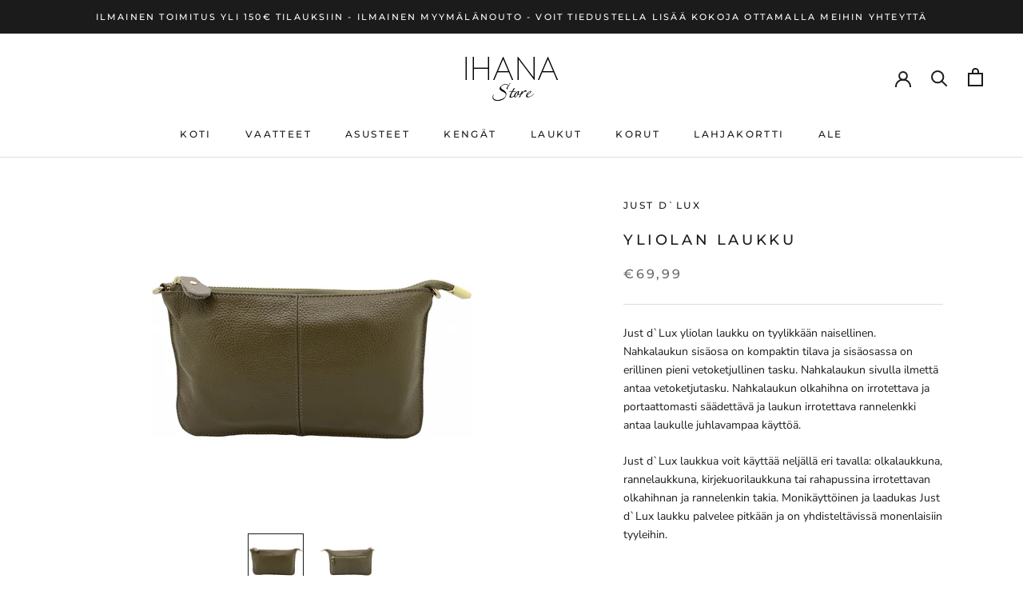

--- FILE ---
content_type: text/html; charset=utf-8
request_url: https://ihanastore.fi/products/nahkalaukku-1
body_size: 22274
content:
<!doctype html>

<html class="no-js" lang="fi">
  <head>
    <meta charset="utf-8"> 
    <meta http-equiv="X-UA-Compatible" content="IE=edge,chrome=1">
    <meta name="viewport" content="width=device-width, initial-scale=1.0, height=device-height, minimum-scale=1.0, maximum-scale=1.0">
    <meta name="theme-color" content="">

    <title>
      Just d`Lux Nahkalaukku &ndash; IHANA Store
    </title><meta name="description" content="UPEA VIHREÄN SÄVYINEN NAHKALAUKKU Just d`Lux nahkalaukku on tyylikkään naisellinen. Nahkalaukun sisäosa on kompaktin tilava ja sisäosassa on erillinen pieni vetoketjullinen tasku. Nahkalaukun sivulla ilmettä antaa vetoketjutasku. Nahkalaukun olkahihna on irrotettava ja portaattomasti säädettävä ja laukun irrotettava rannelenkki antaa laukulle juhlavampaa käyttöä. Nahkalaukku on monipuolisuutensa vuoksi sopiva ympärivuotiseen käyttöön ja useaan eri asukokonaisuuteen niin arjessa kuin juhlassa. TUOTETIEDOT 100% nahkaa Sisävuori tekstiiliä Laukun koko 14 x 24 cm"><link rel="canonical" href="https://ihanastore.fi/products/nahkalaukku-1"><link rel="shortcut icon" href="//ihanastore.fi/cdn/shop/files/Ihana_favicon_96x962_ea502668-5307-4486-97ad-14a450221e00_96x.jpg?v=1617104162" type="image/png"><meta property="og:type" content="product">
  <meta property="og:title" content="Yliolan laukku"><meta property="og:image" content="http://ihanastore.fi/cdn/shop/products/C10002Justd_luxnahkalaukkugreen.jpg?v=1614860686">
    <meta property="og:image:secure_url" content="https://ihanastore.fi/cdn/shop/products/C10002Justd_luxnahkalaukkugreen.jpg?v=1614860686">
    <meta property="og:image:width" content="1024">
    <meta property="og:image:height" content="1024"><meta property="product:price:amount" content="69,99">
  <meta property="product:price:currency" content="EUR"><meta property="og:description" content="UPEA VIHREÄN SÄVYINEN NAHKALAUKKU Just d`Lux nahkalaukku on tyylikkään naisellinen. Nahkalaukun sisäosa on kompaktin tilava ja sisäosassa on erillinen pieni vetoketjullinen tasku. Nahkalaukun sivulla ilmettä antaa vetoketjutasku. Nahkalaukun olkahihna on irrotettava ja portaattomasti säädettävä ja laukun irrotettava rannelenkki antaa laukulle juhlavampaa käyttöä. Nahkalaukku on monipuolisuutensa vuoksi sopiva ympärivuotiseen käyttöön ja useaan eri asukokonaisuuteen niin arjessa kuin juhlassa. TUOTETIEDOT 100% nahkaa Sisävuori tekstiiliä Laukun koko 14 x 24 cm"><meta property="og:url" content="https://ihanastore.fi/products/nahkalaukku-1">
<meta property="og:site_name" content="IHANA Store"><meta name="twitter:card" content="summary"><meta name="twitter:title" content="Yliolan laukku">
  <meta name="twitter:description" content="Just d`Lux yliolan laukku on tyylikkään naisellinen. Nahkalaukun sisäosa on kompaktin tilava ja sisäosassa on erillinen pieni vetoketjullinen tasku. Nahkalaukun sivulla ilmettä antaa vetoketjutasku. Nahkalaukun olkahihna on irrotettava ja portaattomasti säädettävä ja laukun irrotettava rannelenkki antaa laukulle juhlavampaa käyttöä.
Just d`Lux laukkua voit käyttää neljällä eri tavalla: olkalaukkuna, rannelaukkuna, kirjekuorilaukkuna tai rahapussina irrotettavan olkahihnan ja rannelenkin takia. Monikäyttöinen ja laadukas Just d`Lux laukku palvelee pitkään ja on yhdisteltävissä monenlaisiin tyyleihin. 
TUOTETIEDOT

100% nahkaa
Sisävuori tekstiiliä
Laukun koko 14 x 24 cm
Väri vihreä

">
  <meta name="twitter:image" content="https://ihanastore.fi/cdn/shop/products/C10002Justd_luxnahkalaukkugreen_600x600_crop_center.jpg?v=1614860686">
    <style>
  @font-face {
  font-family: Montserrat;
  font-weight: 500;
  font-style: normal;
  font-display: fallback;
  src: url("//ihanastore.fi/cdn/fonts/montserrat/montserrat_n5.07ef3781d9c78c8b93c98419da7ad4fbeebb6635.woff2") format("woff2"),
       url("//ihanastore.fi/cdn/fonts/montserrat/montserrat_n5.adf9b4bd8b0e4f55a0b203cdd84512667e0d5e4d.woff") format("woff");
}

  @font-face {
  font-family: "Nunito Sans";
  font-weight: 400;
  font-style: normal;
  font-display: fallback;
  src: url("//ihanastore.fi/cdn/fonts/nunito_sans/nunitosans_n4.0276fe080df0ca4e6a22d9cb55aed3ed5ba6b1da.woff2") format("woff2"),
       url("//ihanastore.fi/cdn/fonts/nunito_sans/nunitosans_n4.b4964bee2f5e7fd9c3826447e73afe2baad607b7.woff") format("woff");
}


  @font-face {
  font-family: "Nunito Sans";
  font-weight: 700;
  font-style: normal;
  font-display: fallback;
  src: url("//ihanastore.fi/cdn/fonts/nunito_sans/nunitosans_n7.25d963ed46da26098ebeab731e90d8802d989fa5.woff2") format("woff2"),
       url("//ihanastore.fi/cdn/fonts/nunito_sans/nunitosans_n7.d32e3219b3d2ec82285d3027bd673efc61a996c8.woff") format("woff");
}

  @font-face {
  font-family: "Nunito Sans";
  font-weight: 400;
  font-style: italic;
  font-display: fallback;
  src: url("//ihanastore.fi/cdn/fonts/nunito_sans/nunitosans_i4.6e408730afac1484cf297c30b0e67c86d17fc586.woff2") format("woff2"),
       url("//ihanastore.fi/cdn/fonts/nunito_sans/nunitosans_i4.c9b6dcbfa43622b39a5990002775a8381942ae38.woff") format("woff");
}

  @font-face {
  font-family: "Nunito Sans";
  font-weight: 700;
  font-style: italic;
  font-display: fallback;
  src: url("//ihanastore.fi/cdn/fonts/nunito_sans/nunitosans_i7.8c1124729eec046a321e2424b2acf328c2c12139.woff2") format("woff2"),
       url("//ihanastore.fi/cdn/fonts/nunito_sans/nunitosans_i7.af4cda04357273e0996d21184432bcb14651a64d.woff") format("woff");
}


  :root {
    --heading-font-family : Montserrat, sans-serif;
    --heading-font-weight : 500;
    --heading-font-style  : normal;

    --text-font-family : "Nunito Sans", sans-serif;
    --text-font-weight : 400;
    --text-font-style  : normal;

    --base-text-font-size   : 14px;
    --default-text-font-size: 14px;--background          : #ffffff;
    --background-rgb      : 255, 255, 255;
    --light-background    : #ffffff;
    --light-background-rgb: 255, 255, 255;
    --heading-color       : #1c1b1b;
    --text-color          : #1c1b1b;
    --text-color-rgb      : 28, 27, 27;
    --text-color-light    : #6a6a6a;
    --text-color-light-rgb: 106, 106, 106;
    --link-color          : #6a6a6a;
    --link-color-rgb      : 106, 106, 106;
    --border-color        : #dddddd;
    --border-color-rgb    : 221, 221, 221;

    --button-background    : #1c1b1b;
    --button-background-rgb: 28, 27, 27;
    --button-text-color    : #ffffff;

    --header-background       : #ffffff;
    --header-heading-color    : #1c1b1b;
    --header-light-text-color : #6a6a6a;
    --header-border-color     : #dddddd;

    --footer-background    : #ffffff;
    --footer-text-color    : #6a6a6a;
    --footer-heading-color : #1c1b1b;
    --footer-border-color  : #e9e9e9;

    --navigation-background      : #1c1b1b;
    --navigation-background-rgb  : 28, 27, 27;
    --navigation-text-color      : #ffffff;
    --navigation-text-color-light: rgba(255, 255, 255, 0.5);
    --navigation-border-color    : rgba(255, 255, 255, 0.25);

    --newsletter-popup-background     : #1c1b1b;
    --newsletter-popup-text-color     : #ffffff;
    --newsletter-popup-text-color-rgb : 255, 255, 255;

    --secondary-elements-background       : #1c1b1b;
    --secondary-elements-background-rgb   : 28, 27, 27;
    --secondary-elements-text-color       : #ffffff;
    --secondary-elements-text-color-light : rgba(255, 255, 255, 0.5);
    --secondary-elements-border-color     : rgba(255, 255, 255, 0.25);

    --product-sale-price-color    : #e22120;
    --product-sale-price-color-rgb: 226, 33, 32;

    /* Products */

    --horizontal-spacing-four-products-per-row: 60px;
        --horizontal-spacing-two-products-per-row : 60px;

    --vertical-spacing-four-products-per-row: 60px;
        --vertical-spacing-two-products-per-row : 75px;

    /* Animation */
    --drawer-transition-timing: cubic-bezier(0.645, 0.045, 0.355, 1);
    --header-base-height: 80px; /* We set a default for browsers that do not support CSS variables */

    /* Cursors */
    --cursor-zoom-in-svg    : url(//ihanastore.fi/cdn/shop/t/8/assets/cursor-zoom-in.svg?v=170532930330058140181617291100);
    --cursor-zoom-in-2x-svg : url(//ihanastore.fi/cdn/shop/t/8/assets/cursor-zoom-in-2x.svg?v=56685658183649387561617291100);
  }
</style>

<script>
  // IE11 does not have support for CSS variables, so we have to polyfill them
  if (!(((window || {}).CSS || {}).supports && window.CSS.supports('(--a: 0)'))) {
    const script = document.createElement('script');
    script.type = 'text/javascript';
    script.src = 'https://cdn.jsdelivr.net/npm/css-vars-ponyfill@2';
    script.onload = function() {
      cssVars({});
    };

    document.getElementsByTagName('head')[0].appendChild(script);
  }
</script>

    <script>window.performance && window.performance.mark && window.performance.mark('shopify.content_for_header.start');</script><meta name="facebook-domain-verification" content="gigd5h9h8qoqm9p82zatpy9eqhkyyc">
<meta name="facebook-domain-verification" content="v6kab3mo0r3nu593onwrsjhm1n9zhs">
<meta name="google-site-verification" content="hsXmWCdMf7RGQjtYypcO-EspzRjB-cipK9rudz3jPy8">
<meta id="shopify-digital-wallet" name="shopify-digital-wallet" content="/50821136567/digital_wallets/dialog">
<link rel="alternate" type="application/json+oembed" href="https://ihanastore.fi/products/nahkalaukku-1.oembed">
<script async="async" src="/checkouts/internal/preloads.js?locale=fi-FI"></script>
<script id="shopify-features" type="application/json">{"accessToken":"fbabba3158ab25909f24b33c2257d9b2","betas":["rich-media-storefront-analytics"],"domain":"ihanastore.fi","predictiveSearch":true,"shopId":50821136567,"locale":"fi"}</script>
<script>var Shopify = Shopify || {};
Shopify.shop = "ihana-store-oy.myshopify.com";
Shopify.locale = "fi";
Shopify.currency = {"active":"EUR","rate":"1.0"};
Shopify.country = "FI";
Shopify.theme = {"name":"Prestige 1.4.2021 - Nice Nice Design","id":121570885815,"schema_name":"Prestige","schema_version":"4.12.2","theme_store_id":855,"role":"main"};
Shopify.theme.handle = "null";
Shopify.theme.style = {"id":null,"handle":null};
Shopify.cdnHost = "ihanastore.fi/cdn";
Shopify.routes = Shopify.routes || {};
Shopify.routes.root = "/";</script>
<script type="module">!function(o){(o.Shopify=o.Shopify||{}).modules=!0}(window);</script>
<script>!function(o){function n(){var o=[];function n(){o.push(Array.prototype.slice.apply(arguments))}return n.q=o,n}var t=o.Shopify=o.Shopify||{};t.loadFeatures=n(),t.autoloadFeatures=n()}(window);</script>
<script id="shop-js-analytics" type="application/json">{"pageType":"product"}</script>
<script defer="defer" async type="module" src="//ihanastore.fi/cdn/shopifycloud/shop-js/modules/v2/client.init-shop-cart-sync_BaVYBPKc.fi.esm.js"></script>
<script defer="defer" async type="module" src="//ihanastore.fi/cdn/shopifycloud/shop-js/modules/v2/chunk.common_CTbb0h5t.esm.js"></script>
<script defer="defer" async type="module" src="//ihanastore.fi/cdn/shopifycloud/shop-js/modules/v2/chunk.modal_DUS8DR4E.esm.js"></script>
<script type="module">
  await import("//ihanastore.fi/cdn/shopifycloud/shop-js/modules/v2/client.init-shop-cart-sync_BaVYBPKc.fi.esm.js");
await import("//ihanastore.fi/cdn/shopifycloud/shop-js/modules/v2/chunk.common_CTbb0h5t.esm.js");
await import("//ihanastore.fi/cdn/shopifycloud/shop-js/modules/v2/chunk.modal_DUS8DR4E.esm.js");

  window.Shopify.SignInWithShop?.initShopCartSync?.({"fedCMEnabled":true,"windoidEnabled":true});

</script>
<script>(function() {
  var isLoaded = false;
  function asyncLoad() {
    if (isLoaded) return;
    isLoaded = true;
    var urls = ["https:\/\/cdn.shopify.com\/s\/files\/1\/0508\/2113\/6567\/t\/8\/assets\/booster_eu_cookie_50821136567.js?v=1617291082\u0026shop=ihana-store-oy.myshopify.com","https:\/\/instafeed.nfcube.com\/cdn\/de000b0823b1615dda5d061bbac99221.js?shop=ihana-store-oy.myshopify.com"];
    for (var i = 0; i < urls.length; i++) {
      var s = document.createElement('script');
      s.type = 'text/javascript';
      s.async = true;
      s.src = urls[i];
      var x = document.getElementsByTagName('script')[0];
      x.parentNode.insertBefore(s, x);
    }
  };
  if(window.attachEvent) {
    window.attachEvent('onload', asyncLoad);
  } else {
    window.addEventListener('load', asyncLoad, false);
  }
})();</script>
<script id="__st">var __st={"a":50821136567,"offset":7200,"reqid":"67262c23-b08b-4765-b436-0cf10b2d0438-1769266019","pageurl":"ihanastore.fi\/products\/nahkalaukku-1","u":"954cfee1568a","p":"product","rtyp":"product","rid":6134263546039};</script>
<script>window.ShopifyPaypalV4VisibilityTracking = true;</script>
<script id="captcha-bootstrap">!function(){'use strict';const t='contact',e='account',n='new_comment',o=[[t,t],['blogs',n],['comments',n],[t,'customer']],c=[[e,'customer_login'],[e,'guest_login'],[e,'recover_customer_password'],[e,'create_customer']],r=t=>t.map((([t,e])=>`form[action*='/${t}']:not([data-nocaptcha='true']) input[name='form_type'][value='${e}']`)).join(','),a=t=>()=>t?[...document.querySelectorAll(t)].map((t=>t.form)):[];function s(){const t=[...o],e=r(t);return a(e)}const i='password',u='form_key',d=['recaptcha-v3-token','g-recaptcha-response','h-captcha-response',i],f=()=>{try{return window.sessionStorage}catch{return}},m='__shopify_v',_=t=>t.elements[u];function p(t,e,n=!1){try{const o=window.sessionStorage,c=JSON.parse(o.getItem(e)),{data:r}=function(t){const{data:e,action:n}=t;return t[m]||n?{data:e,action:n}:{data:t,action:n}}(c);for(const[e,n]of Object.entries(r))t.elements[e]&&(t.elements[e].value=n);n&&o.removeItem(e)}catch(o){console.error('form repopulation failed',{error:o})}}const l='form_type',E='cptcha';function T(t){t.dataset[E]=!0}const w=window,h=w.document,L='Shopify',v='ce_forms',y='captcha';let A=!1;((t,e)=>{const n=(g='f06e6c50-85a8-45c8-87d0-21a2b65856fe',I='https://cdn.shopify.com/shopifycloud/storefront-forms-hcaptcha/ce_storefront_forms_captcha_hcaptcha.v1.5.2.iife.js',D={infoText:'hCaptchan suojaama',privacyText:'Tietosuoja',termsText:'Ehdot'},(t,e,n)=>{const o=w[L][v],c=o.bindForm;if(c)return c(t,g,e,D).then(n);var r;o.q.push([[t,g,e,D],n]),r=I,A||(h.body.append(Object.assign(h.createElement('script'),{id:'captcha-provider',async:!0,src:r})),A=!0)});var g,I,D;w[L]=w[L]||{},w[L][v]=w[L][v]||{},w[L][v].q=[],w[L][y]=w[L][y]||{},w[L][y].protect=function(t,e){n(t,void 0,e),T(t)},Object.freeze(w[L][y]),function(t,e,n,w,h,L){const[v,y,A,g]=function(t,e,n){const i=e?o:[],u=t?c:[],d=[...i,...u],f=r(d),m=r(i),_=r(d.filter((([t,e])=>n.includes(e))));return[a(f),a(m),a(_),s()]}(w,h,L),I=t=>{const e=t.target;return e instanceof HTMLFormElement?e:e&&e.form},D=t=>v().includes(t);t.addEventListener('submit',(t=>{const e=I(t);if(!e)return;const n=D(e)&&!e.dataset.hcaptchaBound&&!e.dataset.recaptchaBound,o=_(e),c=g().includes(e)&&(!o||!o.value);(n||c)&&t.preventDefault(),c&&!n&&(function(t){try{if(!f())return;!function(t){const e=f();if(!e)return;const n=_(t);if(!n)return;const o=n.value;o&&e.removeItem(o)}(t);const e=Array.from(Array(32),(()=>Math.random().toString(36)[2])).join('');!function(t,e){_(t)||t.append(Object.assign(document.createElement('input'),{type:'hidden',name:u})),t.elements[u].value=e}(t,e),function(t,e){const n=f();if(!n)return;const o=[...t.querySelectorAll(`input[type='${i}']`)].map((({name:t})=>t)),c=[...d,...o],r={};for(const[a,s]of new FormData(t).entries())c.includes(a)||(r[a]=s);n.setItem(e,JSON.stringify({[m]:1,action:t.action,data:r}))}(t,e)}catch(e){console.error('failed to persist form',e)}}(e),e.submit())}));const S=(t,e)=>{t&&!t.dataset[E]&&(n(t,e.some((e=>e===t))),T(t))};for(const o of['focusin','change'])t.addEventListener(o,(t=>{const e=I(t);D(e)&&S(e,y())}));const B=e.get('form_key'),M=e.get(l),P=B&&M;t.addEventListener('DOMContentLoaded',(()=>{const t=y();if(P)for(const e of t)e.elements[l].value===M&&p(e,B);[...new Set([...A(),...v().filter((t=>'true'===t.dataset.shopifyCaptcha))])].forEach((e=>S(e,t)))}))}(h,new URLSearchParams(w.location.search),n,t,e,['guest_login'])})(!0,!0)}();</script>
<script integrity="sha256-4kQ18oKyAcykRKYeNunJcIwy7WH5gtpwJnB7kiuLZ1E=" data-source-attribution="shopify.loadfeatures" defer="defer" src="//ihanastore.fi/cdn/shopifycloud/storefront/assets/storefront/load_feature-a0a9edcb.js" crossorigin="anonymous"></script>
<script data-source-attribution="shopify.dynamic_checkout.dynamic.init">var Shopify=Shopify||{};Shopify.PaymentButton=Shopify.PaymentButton||{isStorefrontPortableWallets:!0,init:function(){window.Shopify.PaymentButton.init=function(){};var t=document.createElement("script");t.src="https://ihanastore.fi/cdn/shopifycloud/portable-wallets/latest/portable-wallets.fi.js",t.type="module",document.head.appendChild(t)}};
</script>
<script data-source-attribution="shopify.dynamic_checkout.buyer_consent">
  function portableWalletsHideBuyerConsent(e){var t=document.getElementById("shopify-buyer-consent"),n=document.getElementById("shopify-subscription-policy-button");t&&n&&(t.classList.add("hidden"),t.setAttribute("aria-hidden","true"),n.removeEventListener("click",e))}function portableWalletsShowBuyerConsent(e){var t=document.getElementById("shopify-buyer-consent"),n=document.getElementById("shopify-subscription-policy-button");t&&n&&(t.classList.remove("hidden"),t.removeAttribute("aria-hidden"),n.addEventListener("click",e))}window.Shopify?.PaymentButton&&(window.Shopify.PaymentButton.hideBuyerConsent=portableWalletsHideBuyerConsent,window.Shopify.PaymentButton.showBuyerConsent=portableWalletsShowBuyerConsent);
</script>
<script data-source-attribution="shopify.dynamic_checkout.cart.bootstrap">document.addEventListener("DOMContentLoaded",(function(){function t(){return document.querySelector("shopify-accelerated-checkout-cart, shopify-accelerated-checkout")}if(t())Shopify.PaymentButton.init();else{new MutationObserver((function(e,n){t()&&(Shopify.PaymentButton.init(),n.disconnect())})).observe(document.body,{childList:!0,subtree:!0})}}));
</script>

<script>window.performance && window.performance.mark && window.performance.mark('shopify.content_for_header.end');</script>

    <link rel="stylesheet" href="//ihanastore.fi/cdn/shop/t/8/assets/theme.css?v=149840119628396812861617292681">

    <script>// This allows to expose several variables to the global scope, to be used in scripts
      window.theme = {
        pageType: "product",
        moneyFormat: "€{{amount_with_comma_separator}}",
        moneyWithCurrencyFormat: "€{{amount_with_comma_separator}} EUR",
        productImageSize: "short",
        searchMode: "product",
        showPageTransition: false,
        showElementStaggering: true,
        showImageZooming: true
      };

      window.routes = {
        rootUrl: "\/",
        rootUrlWithoutSlash: '',
        cartUrl: "\/cart",
        cartAddUrl: "\/cart\/add",
        cartChangeUrl: "\/cart\/change",
        searchUrl: "\/search",
        productRecommendationsUrl: "\/recommendations\/products"
      };

      window.languages = {
        cartAddNote: "Lisätiedot tilaukselle",
        cartEditNote: "Muokkaa lisätietoja",
        productImageLoadingError: "Kuvaa ei saatu ladattua. Päivitä sivu.",
        productFormAddToCart: "Lisää ostoskoriin",
        productFormUnavailable: "Ei saatavilla",
        productFormSoldOut: "Loppuunmyyty",
        shippingEstimatorOneResult: "1 tulos saatavilla:",
        shippingEstimatorMoreResults: "{{count}} tulosta saatavilla:",
        shippingEstimatorNoResults: "Ei toimitustapoja tähän osoitteeseen"
      };

      window.lazySizesConfig = {
        loadHidden: false,
        hFac: 0.5,
        expFactor: 2,
        ricTimeout: 150,
        lazyClass: 'Image--lazyLoad',
        loadingClass: 'Image--lazyLoading',
        loadedClass: 'Image--lazyLoaded'
      };

      document.documentElement.className = document.documentElement.className.replace('no-js', 'js');
      document.documentElement.style.setProperty('--window-height', window.innerHeight + 'px');

      // We do a quick detection of some features (we could use Modernizr but for so little...)
      (function() {
        document.documentElement.className += ((window.CSS && window.CSS.supports('(position: sticky) or (position: -webkit-sticky)')) ? ' supports-sticky' : ' no-supports-sticky');
        document.documentElement.className += (window.matchMedia('(-moz-touch-enabled: 1), (hover: none)')).matches ? ' no-supports-hover' : ' supports-hover';
      }());
    </script>

    <script src="//ihanastore.fi/cdn/shop/t/8/assets/lazysizes.min.js?v=174358363404432586981617291084" async></script><script src="https://polyfill-fastly.net/v3/polyfill.min.js?unknown=polyfill&features=fetch,Element.prototype.closest,Element.prototype.remove,Element.prototype.classList,Array.prototype.includes,Array.prototype.fill,Object.assign,CustomEvent,IntersectionObserver,IntersectionObserverEntry,URL" defer></script>
    <script src="//ihanastore.fi/cdn/shop/t/8/assets/libs.min.js?v=26178543184394469741617291085" defer></script>
    <script src="//ihanastore.fi/cdn/shop/t/8/assets/theme.min.js?v=3211174084529572291617291088" defer></script>
    <script src="//ihanastore.fi/cdn/shop/t/8/assets/custom.js?v=183944157590872491501617291084" defer></script>

    <script>
      (function () {
        window.onpageshow = function() {
          if (window.theme.showPageTransition) {
            var pageTransition = document.querySelector('.PageTransition');

            if (pageTransition) {
              pageTransition.style.visibility = 'visible';
              pageTransition.style.opacity = '0';
            }
          }

          // When the page is loaded from the cache, we have to reload the cart content
          document.documentElement.dispatchEvent(new CustomEvent('cart:refresh', {
            bubbles: true
          }));
        };
      })();
    </script>

    
  <script type="application/ld+json">
  {
    "@context": "http://schema.org",
    "@type": "Product",
    "offers": [{
          "@type": "Offer",
          "name": "Default Title",
          "availability":"https://schema.org/InStock",
          "price": 69.99,
          "priceCurrency": "EUR",
          "priceValidUntil": "2026-02-03","sku": "C10002","url": "/products/nahkalaukku-1?variant=37758381228215"
        }
],
    "brand": {
      "name": "Just d`lux"
    },
    "name": "Yliolan laukku",
    "description": "Just d`Lux yliolan laukku on tyylikkään naisellinen. Nahkalaukun sisäosa on kompaktin tilava ja sisäosassa on erillinen pieni vetoketjullinen tasku. Nahkalaukun sivulla ilmettä antaa vetoketjutasku. Nahkalaukun olkahihna on irrotettava ja portaattomasti säädettävä ja laukun irrotettava rannelenkki antaa laukulle juhlavampaa käyttöä.\nJust d`Lux laukkua voit käyttää neljällä eri tavalla: olkalaukkuna, rannelaukkuna, kirjekuorilaukkuna tai rahapussina irrotettavan olkahihnan ja rannelenkin takia. Monikäyttöinen ja laadukas Just d`Lux laukku palvelee pitkään ja on yhdisteltävissä monenlaisiin tyyleihin. \nTUOTETIEDOT\n\n100% nahkaa\nSisävuori tekstiiliä\nLaukun koko 14 x 24 cm\nVäri vihreä\n\n",
    "category": "Laukut",
    "url": "/products/nahkalaukku-1",
    "sku": "C10002",
    "image": {
      "@type": "ImageObject",
      "url": "https://ihanastore.fi/cdn/shop/products/C10002Justd_luxnahkalaukkugreen_1024x.jpg?v=1614860686",
      "image": "https://ihanastore.fi/cdn/shop/products/C10002Justd_luxnahkalaukkugreen_1024x.jpg?v=1614860686",
      "name": "Yliolan laukku",
      "width": "1024",
      "height": "1024"
    }
  }
  </script>



  <script type="application/ld+json">
  {
    "@context": "http://schema.org",
    "@type": "BreadcrumbList",
  "itemListElement": [{
      "@type": "ListItem",
      "position": 1,
      "name": "Translation missing: fi.general.breadcrumb.home",
      "item": "https://ihanastore.fi"
    },{
          "@type": "ListItem",
          "position": 2,
          "name": "Yliolan laukku",
          "item": "https://ihanastore.fi/products/nahkalaukku-1"
        }]
  }
  </script>

  <script src="https://cdn.shopify.com/extensions/8d2c31d3-a828-4daf-820f-80b7f8e01c39/nova-eu-cookie-bar-gdpr-4/assets/nova-cookie-app-embed.js" type="text/javascript" defer="defer"></script>
<link href="https://cdn.shopify.com/extensions/8d2c31d3-a828-4daf-820f-80b7f8e01c39/nova-eu-cookie-bar-gdpr-4/assets/nova-cookie.css" rel="stylesheet" type="text/css" media="all">
<link href="https://monorail-edge.shopifysvc.com" rel="dns-prefetch">
<script>(function(){if ("sendBeacon" in navigator && "performance" in window) {try {var session_token_from_headers = performance.getEntriesByType('navigation')[0].serverTiming.find(x => x.name == '_s').description;} catch {var session_token_from_headers = undefined;}var session_cookie_matches = document.cookie.match(/_shopify_s=([^;]*)/);var session_token_from_cookie = session_cookie_matches && session_cookie_matches.length === 2 ? session_cookie_matches[1] : "";var session_token = session_token_from_headers || session_token_from_cookie || "";function handle_abandonment_event(e) {var entries = performance.getEntries().filter(function(entry) {return /monorail-edge.shopifysvc.com/.test(entry.name);});if (!window.abandonment_tracked && entries.length === 0) {window.abandonment_tracked = true;var currentMs = Date.now();var navigation_start = performance.timing.navigationStart;var payload = {shop_id: 50821136567,url: window.location.href,navigation_start,duration: currentMs - navigation_start,session_token,page_type: "product"};window.navigator.sendBeacon("https://monorail-edge.shopifysvc.com/v1/produce", JSON.stringify({schema_id: "online_store_buyer_site_abandonment/1.1",payload: payload,metadata: {event_created_at_ms: currentMs,event_sent_at_ms: currentMs}}));}}window.addEventListener('pagehide', handle_abandonment_event);}}());</script>
<script id="web-pixels-manager-setup">(function e(e,d,r,n,o){if(void 0===o&&(o={}),!Boolean(null===(a=null===(i=window.Shopify)||void 0===i?void 0:i.analytics)||void 0===a?void 0:a.replayQueue)){var i,a;window.Shopify=window.Shopify||{};var t=window.Shopify;t.analytics=t.analytics||{};var s=t.analytics;s.replayQueue=[],s.publish=function(e,d,r){return s.replayQueue.push([e,d,r]),!0};try{self.performance.mark("wpm:start")}catch(e){}var l=function(){var e={modern:/Edge?\/(1{2}[4-9]|1[2-9]\d|[2-9]\d{2}|\d{4,})\.\d+(\.\d+|)|Firefox\/(1{2}[4-9]|1[2-9]\d|[2-9]\d{2}|\d{4,})\.\d+(\.\d+|)|Chrom(ium|e)\/(9{2}|\d{3,})\.\d+(\.\d+|)|(Maci|X1{2}).+ Version\/(15\.\d+|(1[6-9]|[2-9]\d|\d{3,})\.\d+)([,.]\d+|)( \(\w+\)|)( Mobile\/\w+|) Safari\/|Chrome.+OPR\/(9{2}|\d{3,})\.\d+\.\d+|(CPU[ +]OS|iPhone[ +]OS|CPU[ +]iPhone|CPU IPhone OS|CPU iPad OS)[ +]+(15[._]\d+|(1[6-9]|[2-9]\d|\d{3,})[._]\d+)([._]\d+|)|Android:?[ /-](13[3-9]|1[4-9]\d|[2-9]\d{2}|\d{4,})(\.\d+|)(\.\d+|)|Android.+Firefox\/(13[5-9]|1[4-9]\d|[2-9]\d{2}|\d{4,})\.\d+(\.\d+|)|Android.+Chrom(ium|e)\/(13[3-9]|1[4-9]\d|[2-9]\d{2}|\d{4,})\.\d+(\.\d+|)|SamsungBrowser\/([2-9]\d|\d{3,})\.\d+/,legacy:/Edge?\/(1[6-9]|[2-9]\d|\d{3,})\.\d+(\.\d+|)|Firefox\/(5[4-9]|[6-9]\d|\d{3,})\.\d+(\.\d+|)|Chrom(ium|e)\/(5[1-9]|[6-9]\d|\d{3,})\.\d+(\.\d+|)([\d.]+$|.*Safari\/(?![\d.]+ Edge\/[\d.]+$))|(Maci|X1{2}).+ Version\/(10\.\d+|(1[1-9]|[2-9]\d|\d{3,})\.\d+)([,.]\d+|)( \(\w+\)|)( Mobile\/\w+|) Safari\/|Chrome.+OPR\/(3[89]|[4-9]\d|\d{3,})\.\d+\.\d+|(CPU[ +]OS|iPhone[ +]OS|CPU[ +]iPhone|CPU IPhone OS|CPU iPad OS)[ +]+(10[._]\d+|(1[1-9]|[2-9]\d|\d{3,})[._]\d+)([._]\d+|)|Android:?[ /-](13[3-9]|1[4-9]\d|[2-9]\d{2}|\d{4,})(\.\d+|)(\.\d+|)|Mobile Safari.+OPR\/([89]\d|\d{3,})\.\d+\.\d+|Android.+Firefox\/(13[5-9]|1[4-9]\d|[2-9]\d{2}|\d{4,})\.\d+(\.\d+|)|Android.+Chrom(ium|e)\/(13[3-9]|1[4-9]\d|[2-9]\d{2}|\d{4,})\.\d+(\.\d+|)|Android.+(UC? ?Browser|UCWEB|U3)[ /]?(15\.([5-9]|\d{2,})|(1[6-9]|[2-9]\d|\d{3,})\.\d+)\.\d+|SamsungBrowser\/(5\.\d+|([6-9]|\d{2,})\.\d+)|Android.+MQ{2}Browser\/(14(\.(9|\d{2,})|)|(1[5-9]|[2-9]\d|\d{3,})(\.\d+|))(\.\d+|)|K[Aa][Ii]OS\/(3\.\d+|([4-9]|\d{2,})\.\d+)(\.\d+|)/},d=e.modern,r=e.legacy,n=navigator.userAgent;return n.match(d)?"modern":n.match(r)?"legacy":"unknown"}(),u="modern"===l?"modern":"legacy",c=(null!=n?n:{modern:"",legacy:""})[u],f=function(e){return[e.baseUrl,"/wpm","/b",e.hashVersion,"modern"===e.buildTarget?"m":"l",".js"].join("")}({baseUrl:d,hashVersion:r,buildTarget:u}),m=function(e){var d=e.version,r=e.bundleTarget,n=e.surface,o=e.pageUrl,i=e.monorailEndpoint;return{emit:function(e){var a=e.status,t=e.errorMsg,s=(new Date).getTime(),l=JSON.stringify({metadata:{event_sent_at_ms:s},events:[{schema_id:"web_pixels_manager_load/3.1",payload:{version:d,bundle_target:r,page_url:o,status:a,surface:n,error_msg:t},metadata:{event_created_at_ms:s}}]});if(!i)return console&&console.warn&&console.warn("[Web Pixels Manager] No Monorail endpoint provided, skipping logging."),!1;try{return self.navigator.sendBeacon.bind(self.navigator)(i,l)}catch(e){}var u=new XMLHttpRequest;try{return u.open("POST",i,!0),u.setRequestHeader("Content-Type","text/plain"),u.send(l),!0}catch(e){return console&&console.warn&&console.warn("[Web Pixels Manager] Got an unhandled error while logging to Monorail."),!1}}}}({version:r,bundleTarget:l,surface:e.surface,pageUrl:self.location.href,monorailEndpoint:e.monorailEndpoint});try{o.browserTarget=l,function(e){var d=e.src,r=e.async,n=void 0===r||r,o=e.onload,i=e.onerror,a=e.sri,t=e.scriptDataAttributes,s=void 0===t?{}:t,l=document.createElement("script"),u=document.querySelector("head"),c=document.querySelector("body");if(l.async=n,l.src=d,a&&(l.integrity=a,l.crossOrigin="anonymous"),s)for(var f in s)if(Object.prototype.hasOwnProperty.call(s,f))try{l.dataset[f]=s[f]}catch(e){}if(o&&l.addEventListener("load",o),i&&l.addEventListener("error",i),u)u.appendChild(l);else{if(!c)throw new Error("Did not find a head or body element to append the script");c.appendChild(l)}}({src:f,async:!0,onload:function(){if(!function(){var e,d;return Boolean(null===(d=null===(e=window.Shopify)||void 0===e?void 0:e.analytics)||void 0===d?void 0:d.initialized)}()){var d=window.webPixelsManager.init(e)||void 0;if(d){var r=window.Shopify.analytics;r.replayQueue.forEach((function(e){var r=e[0],n=e[1],o=e[2];d.publishCustomEvent(r,n,o)})),r.replayQueue=[],r.publish=d.publishCustomEvent,r.visitor=d.visitor,r.initialized=!0}}},onerror:function(){return m.emit({status:"failed",errorMsg:"".concat(f," has failed to load")})},sri:function(e){var d=/^sha384-[A-Za-z0-9+/=]+$/;return"string"==typeof e&&d.test(e)}(c)?c:"",scriptDataAttributes:o}),m.emit({status:"loading"})}catch(e){m.emit({status:"failed",errorMsg:(null==e?void 0:e.message)||"Unknown error"})}}})({shopId: 50821136567,storefrontBaseUrl: "https://ihanastore.fi",extensionsBaseUrl: "https://extensions.shopifycdn.com/cdn/shopifycloud/web-pixels-manager",monorailEndpoint: "https://monorail-edge.shopifysvc.com/unstable/produce_batch",surface: "storefront-renderer",enabledBetaFlags: ["2dca8a86"],webPixelsConfigList: [{"id":"975929693","configuration":"{\"config\":\"{\\\"pixel_id\\\":\\\"AW-10872911638\\\",\\\"target_country\\\":\\\"FI\\\",\\\"gtag_events\\\":[{\\\"type\\\":\\\"search\\\",\\\"action_label\\\":\\\"AW-10872911638\\\/AtyZCKe296sDEJbuzcAo\\\"},{\\\"type\\\":\\\"begin_checkout\\\",\\\"action_label\\\":\\\"AW-10872911638\\\/tEeACJ-096sDEJbuzcAo\\\"},{\\\"type\\\":\\\"view_item\\\",\\\"action_label\\\":[\\\"AW-10872911638\\\/n48YCJm096sDEJbuzcAo\\\",\\\"MC-YVVXFEZGN5\\\"]},{\\\"type\\\":\\\"purchase\\\",\\\"action_label\\\":[\\\"AW-10872911638\\\/bfpbCJ6z96sDEJbuzcAo\\\",\\\"MC-YVVXFEZGN5\\\"]},{\\\"type\\\":\\\"page_view\\\",\\\"action_label\\\":[\\\"AW-10872911638\\\/3w6aCJuz96sDEJbuzcAo\\\",\\\"MC-YVVXFEZGN5\\\"]},{\\\"type\\\":\\\"add_payment_info\\\",\\\"action_label\\\":\\\"AW-10872911638\\\/SapfCKq296sDEJbuzcAo\\\"},{\\\"type\\\":\\\"add_to_cart\\\",\\\"action_label\\\":\\\"AW-10872911638\\\/jMiuCJy096sDEJbuzcAo\\\"}],\\\"enable_monitoring_mode\\\":false}\"}","eventPayloadVersion":"v1","runtimeContext":"OPEN","scriptVersion":"b2a88bafab3e21179ed38636efcd8a93","type":"APP","apiClientId":1780363,"privacyPurposes":[],"dataSharingAdjustments":{"protectedCustomerApprovalScopes":["read_customer_address","read_customer_email","read_customer_name","read_customer_personal_data","read_customer_phone"]}},{"id":"371851613","configuration":"{\"pixel_id\":\"172813154646301\",\"pixel_type\":\"facebook_pixel\",\"metaapp_system_user_token\":\"-\"}","eventPayloadVersion":"v1","runtimeContext":"OPEN","scriptVersion":"ca16bc87fe92b6042fbaa3acc2fbdaa6","type":"APP","apiClientId":2329312,"privacyPurposes":["ANALYTICS","MARKETING","SALE_OF_DATA"],"dataSharingAdjustments":{"protectedCustomerApprovalScopes":["read_customer_address","read_customer_email","read_customer_name","read_customer_personal_data","read_customer_phone"]}},{"id":"shopify-app-pixel","configuration":"{}","eventPayloadVersion":"v1","runtimeContext":"STRICT","scriptVersion":"0450","apiClientId":"shopify-pixel","type":"APP","privacyPurposes":["ANALYTICS","MARKETING"]},{"id":"shopify-custom-pixel","eventPayloadVersion":"v1","runtimeContext":"LAX","scriptVersion":"0450","apiClientId":"shopify-pixel","type":"CUSTOM","privacyPurposes":["ANALYTICS","MARKETING"]}],isMerchantRequest: false,initData: {"shop":{"name":"IHANA Store","paymentSettings":{"currencyCode":"EUR"},"myshopifyDomain":"ihana-store-oy.myshopify.com","countryCode":"FI","storefrontUrl":"https:\/\/ihanastore.fi"},"customer":null,"cart":null,"checkout":null,"productVariants":[{"price":{"amount":69.99,"currencyCode":"EUR"},"product":{"title":"Yliolan laukku","vendor":"Just d`lux","id":"6134263546039","untranslatedTitle":"Yliolan laukku","url":"\/products\/nahkalaukku-1","type":"Laukut"},"id":"37758381228215","image":{"src":"\/\/ihanastore.fi\/cdn\/shop\/products\/C10002Justd_luxnahkalaukkugreen.jpg?v=1614860686"},"sku":"C10002","title":"Default Title","untranslatedTitle":"Default Title"}],"purchasingCompany":null},},"https://ihanastore.fi/cdn","fcfee988w5aeb613cpc8e4bc33m6693e112",{"modern":"","legacy":""},{"shopId":"50821136567","storefrontBaseUrl":"https:\/\/ihanastore.fi","extensionBaseUrl":"https:\/\/extensions.shopifycdn.com\/cdn\/shopifycloud\/web-pixels-manager","surface":"storefront-renderer","enabledBetaFlags":"[\"2dca8a86\"]","isMerchantRequest":"false","hashVersion":"fcfee988w5aeb613cpc8e4bc33m6693e112","publish":"custom","events":"[[\"page_viewed\",{}],[\"product_viewed\",{\"productVariant\":{\"price\":{\"amount\":69.99,\"currencyCode\":\"EUR\"},\"product\":{\"title\":\"Yliolan laukku\",\"vendor\":\"Just d`lux\",\"id\":\"6134263546039\",\"untranslatedTitle\":\"Yliolan laukku\",\"url\":\"\/products\/nahkalaukku-1\",\"type\":\"Laukut\"},\"id\":\"37758381228215\",\"image\":{\"src\":\"\/\/ihanastore.fi\/cdn\/shop\/products\/C10002Justd_luxnahkalaukkugreen.jpg?v=1614860686\"},\"sku\":\"C10002\",\"title\":\"Default Title\",\"untranslatedTitle\":\"Default Title\"}}]]"});</script><script>
  window.ShopifyAnalytics = window.ShopifyAnalytics || {};
  window.ShopifyAnalytics.meta = window.ShopifyAnalytics.meta || {};
  window.ShopifyAnalytics.meta.currency = 'EUR';
  var meta = {"product":{"id":6134263546039,"gid":"gid:\/\/shopify\/Product\/6134263546039","vendor":"Just d`lux","type":"Laukut","handle":"nahkalaukku-1","variants":[{"id":37758381228215,"price":6999,"name":"Yliolan laukku","public_title":null,"sku":"C10002"}],"remote":false},"page":{"pageType":"product","resourceType":"product","resourceId":6134263546039,"requestId":"67262c23-b08b-4765-b436-0cf10b2d0438-1769266019"}};
  for (var attr in meta) {
    window.ShopifyAnalytics.meta[attr] = meta[attr];
  }
</script>
<script class="analytics">
  (function () {
    var customDocumentWrite = function(content) {
      var jquery = null;

      if (window.jQuery) {
        jquery = window.jQuery;
      } else if (window.Checkout && window.Checkout.$) {
        jquery = window.Checkout.$;
      }

      if (jquery) {
        jquery('body').append(content);
      }
    };

    var hasLoggedConversion = function(token) {
      if (token) {
        return document.cookie.indexOf('loggedConversion=' + token) !== -1;
      }
      return false;
    }

    var setCookieIfConversion = function(token) {
      if (token) {
        var twoMonthsFromNow = new Date(Date.now());
        twoMonthsFromNow.setMonth(twoMonthsFromNow.getMonth() + 2);

        document.cookie = 'loggedConversion=' + token + '; expires=' + twoMonthsFromNow;
      }
    }

    var trekkie = window.ShopifyAnalytics.lib = window.trekkie = window.trekkie || [];
    if (trekkie.integrations) {
      return;
    }
    trekkie.methods = [
      'identify',
      'page',
      'ready',
      'track',
      'trackForm',
      'trackLink'
    ];
    trekkie.factory = function(method) {
      return function() {
        var args = Array.prototype.slice.call(arguments);
        args.unshift(method);
        trekkie.push(args);
        return trekkie;
      };
    };
    for (var i = 0; i < trekkie.methods.length; i++) {
      var key = trekkie.methods[i];
      trekkie[key] = trekkie.factory(key);
    }
    trekkie.load = function(config) {
      trekkie.config = config || {};
      trekkie.config.initialDocumentCookie = document.cookie;
      var first = document.getElementsByTagName('script')[0];
      var script = document.createElement('script');
      script.type = 'text/javascript';
      script.onerror = function(e) {
        var scriptFallback = document.createElement('script');
        scriptFallback.type = 'text/javascript';
        scriptFallback.onerror = function(error) {
                var Monorail = {
      produce: function produce(monorailDomain, schemaId, payload) {
        var currentMs = new Date().getTime();
        var event = {
          schema_id: schemaId,
          payload: payload,
          metadata: {
            event_created_at_ms: currentMs,
            event_sent_at_ms: currentMs
          }
        };
        return Monorail.sendRequest("https://" + monorailDomain + "/v1/produce", JSON.stringify(event));
      },
      sendRequest: function sendRequest(endpointUrl, payload) {
        // Try the sendBeacon API
        if (window && window.navigator && typeof window.navigator.sendBeacon === 'function' && typeof window.Blob === 'function' && !Monorail.isIos12()) {
          var blobData = new window.Blob([payload], {
            type: 'text/plain'
          });

          if (window.navigator.sendBeacon(endpointUrl, blobData)) {
            return true;
          } // sendBeacon was not successful

        } // XHR beacon

        var xhr = new XMLHttpRequest();

        try {
          xhr.open('POST', endpointUrl);
          xhr.setRequestHeader('Content-Type', 'text/plain');
          xhr.send(payload);
        } catch (e) {
          console.log(e);
        }

        return false;
      },
      isIos12: function isIos12() {
        return window.navigator.userAgent.lastIndexOf('iPhone; CPU iPhone OS 12_') !== -1 || window.navigator.userAgent.lastIndexOf('iPad; CPU OS 12_') !== -1;
      }
    };
    Monorail.produce('monorail-edge.shopifysvc.com',
      'trekkie_storefront_load_errors/1.1',
      {shop_id: 50821136567,
      theme_id: 121570885815,
      app_name: "storefront",
      context_url: window.location.href,
      source_url: "//ihanastore.fi/cdn/s/trekkie.storefront.8d95595f799fbf7e1d32231b9a28fd43b70c67d3.min.js"});

        };
        scriptFallback.async = true;
        scriptFallback.src = '//ihanastore.fi/cdn/s/trekkie.storefront.8d95595f799fbf7e1d32231b9a28fd43b70c67d3.min.js';
        first.parentNode.insertBefore(scriptFallback, first);
      };
      script.async = true;
      script.src = '//ihanastore.fi/cdn/s/trekkie.storefront.8d95595f799fbf7e1d32231b9a28fd43b70c67d3.min.js';
      first.parentNode.insertBefore(script, first);
    };
    trekkie.load(
      {"Trekkie":{"appName":"storefront","development":false,"defaultAttributes":{"shopId":50821136567,"isMerchantRequest":null,"themeId":121570885815,"themeCityHash":"6781707202602251746","contentLanguage":"fi","currency":"EUR","eventMetadataId":"42ed9a91-4481-4fb3-982f-a7a021a72085"},"isServerSideCookieWritingEnabled":true,"monorailRegion":"shop_domain","enabledBetaFlags":["65f19447"]},"Session Attribution":{},"S2S":{"facebookCapiEnabled":true,"source":"trekkie-storefront-renderer","apiClientId":580111}}
    );

    var loaded = false;
    trekkie.ready(function() {
      if (loaded) return;
      loaded = true;

      window.ShopifyAnalytics.lib = window.trekkie;

      var originalDocumentWrite = document.write;
      document.write = customDocumentWrite;
      try { window.ShopifyAnalytics.merchantGoogleAnalytics.call(this); } catch(error) {};
      document.write = originalDocumentWrite;

      window.ShopifyAnalytics.lib.page(null,{"pageType":"product","resourceType":"product","resourceId":6134263546039,"requestId":"67262c23-b08b-4765-b436-0cf10b2d0438-1769266019","shopifyEmitted":true});

      var match = window.location.pathname.match(/checkouts\/(.+)\/(thank_you|post_purchase)/)
      var token = match? match[1]: undefined;
      if (!hasLoggedConversion(token)) {
        setCookieIfConversion(token);
        window.ShopifyAnalytics.lib.track("Viewed Product",{"currency":"EUR","variantId":37758381228215,"productId":6134263546039,"productGid":"gid:\/\/shopify\/Product\/6134263546039","name":"Yliolan laukku","price":"69.99","sku":"C10002","brand":"Just d`lux","variant":null,"category":"Laukut","nonInteraction":true,"remote":false},undefined,undefined,{"shopifyEmitted":true});
      window.ShopifyAnalytics.lib.track("monorail:\/\/trekkie_storefront_viewed_product\/1.1",{"currency":"EUR","variantId":37758381228215,"productId":6134263546039,"productGid":"gid:\/\/shopify\/Product\/6134263546039","name":"Yliolan laukku","price":"69.99","sku":"C10002","brand":"Just d`lux","variant":null,"category":"Laukut","nonInteraction":true,"remote":false,"referer":"https:\/\/ihanastore.fi\/products\/nahkalaukku-1"});
      }
    });


        var eventsListenerScript = document.createElement('script');
        eventsListenerScript.async = true;
        eventsListenerScript.src = "//ihanastore.fi/cdn/shopifycloud/storefront/assets/shop_events_listener-3da45d37.js";
        document.getElementsByTagName('head')[0].appendChild(eventsListenerScript);

})();</script>
<script
  defer
  src="https://ihanastore.fi/cdn/shopifycloud/perf-kit/shopify-perf-kit-3.0.4.min.js"
  data-application="storefront-renderer"
  data-shop-id="50821136567"
  data-render-region="gcp-us-east1"
  data-page-type="product"
  data-theme-instance-id="121570885815"
  data-theme-name="Prestige"
  data-theme-version="4.12.2"
  data-monorail-region="shop_domain"
  data-resource-timing-sampling-rate="10"
  data-shs="true"
  data-shs-beacon="true"
  data-shs-export-with-fetch="true"
  data-shs-logs-sample-rate="1"
  data-shs-beacon-endpoint="https://ihanastore.fi/api/collect"
></script>
</head><body class="prestige--v4 features--heading-small features--heading-uppercase features--show-button-transition features--show-image-zooming features--show-element-staggering  template-product">
    <a class="PageSkipLink u-visually-hidden" href="#main">Mene seuraavaan</a>
    <span class="LoadingBar"></span>
    <div class="PageOverlay"></div><div id="shopify-section-popup" class="shopify-section"></div>
    <div id="shopify-section-sidebar-menu" class="shopify-section"><section id="sidebar-menu" class="SidebarMenu Drawer Drawer--small Drawer--fromLeft" aria-hidden="true" data-section-id="sidebar-menu" data-section-type="sidebar-menu">
    <header class="Drawer__Header" data-drawer-animated-left>
      <button class="Drawer__Close Icon-Wrapper--clickable" data-action="close-drawer" data-drawer-id="sidebar-menu" aria-label="Sulje valikko"><svg class="Icon Icon--close" role="presentation" viewBox="0 0 16 14">
      <path d="M15 0L1 14m14 0L1 0" stroke="currentColor" fill="none" fill-rule="evenodd"></path>
    </svg></button>
    </header>

    <div class="Drawer__Content">
      <div class="Drawer__Main" data-drawer-animated-left data-scrollable>
        <div class="Drawer__Container">
          <nav class="SidebarMenu__Nav SidebarMenu__Nav--primary" aria-label="Sivuvalikko"><div class="Collapsible"><button class="Collapsible__Button Heading u-h6" data-action="toggle-collapsible" aria-expanded="false">Koti<span class="Collapsible__Plus"></span>
                  </button>

                  <div class="Collapsible__Inner">
                    <div class="Collapsible__Content"><div class="Collapsible"><a href="/collections/keittio-ja-ruuanlaitto" class="Collapsible__Button Heading Text--subdued Link Link--primary u-h7">Keittiö</a></div><div class="Collapsible"><a href="/collections/herkut" class="Collapsible__Button Heading Text--subdued Link Link--primary u-h7">Herkut</a></div><div class="Collapsible"><a href="/collections/kodintekstiilit" class="Collapsible__Button Heading Text--subdued Link Link--primary u-h7">Kodintekstiilit</a></div><div class="Collapsible"><a href="/collections/sisustusesineet" class="Collapsible__Button Heading Text--subdued Link Link--primary u-h7">Sisustus</a></div><div class="Collapsible"><a href="/collections/kodinhoito-ja-kosmetiikka" class="Collapsible__Button Heading Text--subdued Link Link--primary u-h7">Kodinhoito ja kosmetiikka</a></div></div>
                  </div></div><div class="Collapsible"><button class="Collapsible__Button Heading u-h6" data-action="toggle-collapsible" aria-expanded="false">Vaatteet<span class="Collapsible__Plus"></span>
                  </button>

                  <div class="Collapsible__Inner">
                    <div class="Collapsible__Content"><div class="Collapsible"><a href="/collections/takit" class="Collapsible__Button Heading Text--subdued Link Link--primary u-h7">Takit</a></div><div class="Collapsible"><button class="Collapsible__Button Heading Text--subdued Link--primary u-h7" data-action="toggle-collapsible" aria-expanded="false">Yläosat<span class="Collapsible__Plus"></span>
                            </button>

                            <div class="Collapsible__Inner">
                              <div class="Collapsible__Content">
                                <ul class="Linklist Linklist--bordered Linklist--spacingLoose"><li class="Linklist__Item">
                                      <a href="/collections/neuletakit-ja-neuleet" class="Text--subdued Link Link--primary">Neuletakit ja neuleet</a>
                                    </li><li class="Linklist__Item">
                                      <a href="/collections/paidat-ja-puserot" class="Text--subdued Link Link--primary">Paidat ja puserot</a>
                                    </li><li class="Linklist__Item">
                                      <a href="/collections/t-paidat" class="Text--subdued Link Link--primary">T-paidat ja topit</a>
                                    </li></ul>
                              </div>
                            </div></div><div class="Collapsible"><a href="/collections/alaosat" class="Collapsible__Button Heading Text--subdued Link Link--primary u-h7">Alaosat</a></div><div class="Collapsible"><a href="/collections/mekot-ja-tunikat" class="Collapsible__Button Heading Text--subdued Link Link--primary u-h7">Mekot ja tunikat</a></div></div>
                  </div></div><div class="Collapsible"><a href="/collections/asusteet" class="Collapsible__Button Heading Link Link--primary u-h6">Asusteet</a></div><div class="Collapsible"><a href="/collections/kengat" class="Collapsible__Button Heading Link Link--primary u-h6">Kengät</a></div><div class="Collapsible"><a href="/collections/laukut" class="Collapsible__Button Heading Link Link--primary u-h6">Laukut</a></div><div class="Collapsible"><a href="/collections/korut" class="Collapsible__Button Heading Link Link--primary u-h6">Korut</a></div><div class="Collapsible"><a href="/products/ihana-store-lahjakortti" class="Collapsible__Button Heading Link Link--primary u-h6">Lahjakortti</a></div><div class="Collapsible"><a href="/collections/ale" class="Collapsible__Button Heading Link Link--primary u-h6">Ale</a></div></nav><nav class="SidebarMenu__Nav SidebarMenu__Nav--secondary">
            <ul class="Linklist Linklist--spacingLoose"><li class="Linklist__Item">
                  <a href="/account" class="Text--subdued Link Link--primary">Tili</a>
                </li></ul>
          </nav>
        </div>
      </div><aside class="Drawer__Footer" data-drawer-animated-bottom><ul class="SidebarMenu__Social HorizontalList HorizontalList--spacingFill">
    <li class="HorizontalList__Item">
      <a href="https://www.facebook.com/ihanastore" class="Link Link--primary" target="_blank" rel="noopener" aria-label="Facebook">
        <span class="Icon-Wrapper--clickable"><svg class="Icon Icon--facebook" viewBox="0 0 9 17">
      <path d="M5.842 17V9.246h2.653l.398-3.023h-3.05v-1.93c0-.874.246-1.47 1.526-1.47H9V.118C8.718.082 7.75 0 6.623 0 4.27 0 2.66 1.408 2.66 3.994v2.23H0v3.022h2.66V17h3.182z"></path>
    </svg></span>
      </a>
    </li>

    
<li class="HorizontalList__Item">
      <a href="https://instagram.com/ihana_store" class="Link Link--primary" target="_blank" rel="noopener" aria-label="Instagram">
        <span class="Icon-Wrapper--clickable"><svg class="Icon Icon--instagram" role="presentation" viewBox="0 0 32 32">
      <path d="M15.994 2.886c4.273 0 4.775.019 6.464.095 1.562.07 2.406.33 2.971.552.749.292 1.283.635 1.841 1.194s.908 1.092 1.194 1.841c.216.565.483 1.41.552 2.971.076 1.689.095 2.19.095 6.464s-.019 4.775-.095 6.464c-.07 1.562-.33 2.406-.552 2.971-.292.749-.635 1.283-1.194 1.841s-1.092.908-1.841 1.194c-.565.216-1.41.483-2.971.552-1.689.076-2.19.095-6.464.095s-4.775-.019-6.464-.095c-1.562-.07-2.406-.33-2.971-.552-.749-.292-1.283-.635-1.841-1.194s-.908-1.092-1.194-1.841c-.216-.565-.483-1.41-.552-2.971-.076-1.689-.095-2.19-.095-6.464s.019-4.775.095-6.464c.07-1.562.33-2.406.552-2.971.292-.749.635-1.283 1.194-1.841s1.092-.908 1.841-1.194c.565-.216 1.41-.483 2.971-.552 1.689-.083 2.19-.095 6.464-.095zm0-2.883c-4.343 0-4.889.019-6.597.095-1.702.076-2.864.349-3.879.743-1.054.406-1.943.959-2.832 1.848S1.251 4.473.838 5.521C.444 6.537.171 7.699.095 9.407.019 11.109 0 11.655 0 15.997s.019 4.889.095 6.597c.076 1.702.349 2.864.743 3.886.406 1.054.959 1.943 1.848 2.832s1.784 1.435 2.832 1.848c1.016.394 2.178.667 3.886.743s2.248.095 6.597.095 4.889-.019 6.597-.095c1.702-.076 2.864-.349 3.886-.743 1.054-.406 1.943-.959 2.832-1.848s1.435-1.784 1.848-2.832c.394-1.016.667-2.178.743-3.886s.095-2.248.095-6.597-.019-4.889-.095-6.597c-.076-1.702-.349-2.864-.743-3.886-.406-1.054-.959-1.943-1.848-2.832S27.532 1.247 26.484.834C25.468.44 24.306.167 22.598.091c-1.714-.07-2.26-.089-6.603-.089zm0 7.778c-4.533 0-8.216 3.676-8.216 8.216s3.683 8.216 8.216 8.216 8.216-3.683 8.216-8.216-3.683-8.216-8.216-8.216zm0 13.549c-2.946 0-5.333-2.387-5.333-5.333s2.387-5.333 5.333-5.333 5.333 2.387 5.333 5.333-2.387 5.333-5.333 5.333zM26.451 7.457c0 1.059-.858 1.917-1.917 1.917s-1.917-.858-1.917-1.917c0-1.059.858-1.917 1.917-1.917s1.917.858 1.917 1.917z"></path>
    </svg></span>
      </a>
    </li>

    

  </ul>

</aside></div>
</section>

</div>
<div id="sidebar-cart" class="Drawer Drawer--fromRight" aria-hidden="true" data-section-id="cart" data-section-type="cart" data-section-settings='{
  "type": "drawer",
  "itemCount": 0,
  "drawer": true,
  "hasShippingEstimator": false
}'>
  <div class="Drawer__Header Drawer__Header--bordered Drawer__Container">
      <span class="Drawer__Title Heading u-h4">Ostoskori</span>

      <button class="Drawer__Close Icon-Wrapper--clickable" data-action="close-drawer" data-drawer-id="sidebar-cart" aria-label="Sulje ostoskori"><svg class="Icon Icon--close" role="presentation" viewBox="0 0 16 14">
      <path d="M15 0L1 14m14 0L1 0" stroke="currentColor" fill="none" fill-rule="evenodd"></path>
    </svg></button>
  </div>

  <form class="Cart Drawer__Content" action="/cart" method="POST" novalidate>
    <div class="Drawer__Main" data-scrollable><p class="Cart__Empty Heading u-h5">Ostoskorisi on tyhjä</p></div></form>
</div>
<div class="PageContainer">
     
      <div id="shopify-section-header" class="shopify-section shopify-section--header"><section id="section-announcement">
      <div class="AnnouncementBar">
        <div class="AnnouncementBar__Wrapper">
          <p class="AnnouncementBar__Content Heading">Ilmainen toimitus yli 150€ tilauksiin - ilmainen myymälänouto - VOIT TIEDUSTELLA lisää kokoja ottamalla MEIHIN YHTEYTTÄ
</p>
        </div>
      </div>
    </section>

    <style>
      #section-announcement {
        background: #1c1b1b;
        color: #ffffff;
      }
    </style>

    <script>
      document.documentElement.style.setProperty('--announcement-bar-height', document.getElementById('shopify-section-announcement').offsetHeight + 'px');
    </script><div id="Search" class="Search" aria-hidden="true">
  <div class="Search__Inner">
    <div class="Search__SearchBar">
      <form action="/search" name="GET" role="search" class="Search__Form">
        <div class="Search__InputIconWrapper">
          <span class="hidden-tablet-and-up"><svg class="Icon Icon--search" role="presentation" viewBox="0 0 18 17">
      <g transform="translate(1 1)" stroke="currentColor" fill="none" fill-rule="evenodd" stroke-linecap="square">
        <path d="M16 16l-5.0752-5.0752"></path>
        <circle cx="6.4" cy="6.4" r="6.4"></circle>
      </g>
    </svg></span>
          <span class="hidden-phone"><svg class="Icon Icon--search-desktop" role="presentation" viewBox="0 0 21 21">
      <g transform="translate(1 1)" stroke="currentColor" stroke-width="2" fill="none" fill-rule="evenodd" stroke-linecap="square">
        <path d="M18 18l-5.7096-5.7096"></path>
        <circle cx="7.2" cy="7.2" r="7.2"></circle>
      </g>
    </svg></span>
        </div>

        <input type="search" class="Search__Input Heading" name="q" autocomplete="off" autocorrect="off" autocapitalize="off" aria-label="Etsi..." placeholder="Etsi..." autofocus>
        <input type="hidden" name="type" value="product">
      </form>

      <button class="Search__Close Link Link--primary" data-action="close-search" aria-label="Sulje haku"><svg class="Icon Icon--close" role="presentation" viewBox="0 0 16 14">
      <path d="M15 0L1 14m14 0L1 0" stroke="currentColor" fill="none" fill-rule="evenodd"></path>
    </svg></button>
    </div>

    <div class="Search__Results" aria-hidden="true"></div>
  </div>
</div><header id="section-header"
        class="Header Header--center Header--initialized  Header--withIcons"
        data-section-id="header"
        data-section-type="header"
        data-section-settings='{
  "navigationStyle": "center",
  "hasTransparentHeader": false,
  "isSticky": true
}'
        role="banner">
  <div class="Header__Wrapper">
    <div class="Header__FlexItem Header__FlexItem--fill">
      <button class="Header__Icon Icon-Wrapper Icon-Wrapper--clickable hidden-desk" aria-expanded="false" data-action="open-drawer" data-drawer-id="sidebar-menu" aria-label="Avaa valikko">
        <span class="hidden-tablet-and-up"><svg class="Icon Icon--nav" role="presentation" viewBox="0 0 20 14">
      <path d="M0 14v-1h20v1H0zm0-7.5h20v1H0v-1zM0 0h20v1H0V0z" fill="currentColor"></path>
    </svg></span>
        <span class="hidden-phone"><svg class="Icon Icon--nav-desktop" role="presentation" viewBox="0 0 24 16">
      <path d="M0 15.985v-2h24v2H0zm0-9h24v2H0v-2zm0-7h24v2H0v-2z" fill="currentColor"></path>
    </svg></span>
      </button><nav class="Header__MainNav hidden-pocket hidden-lap" aria-label="Päävalikko">
          <ul class="HorizontalList HorizontalList--spacingExtraLoose"><li class="HorizontalList__Item " aria-haspopup="true">
                <a href="/collections/koti" class="Heading u-h6">Koti</a><div class="DropdownMenu" aria-hidden="true">
                    <ul class="Linklist"><li class="Linklist__Item" >
                          <a href="/collections/keittio-ja-ruuanlaitto" class="Link Link--secondary">Keittiö </a></li><li class="Linklist__Item" >
                          <a href="/collections/herkut" class="Link Link--secondary">Herkut </a></li><li class="Linklist__Item" >
                          <a href="/collections/kodintekstiilit" class="Link Link--secondary">Kodintekstiilit </a></li><li class="Linklist__Item" >
                          <a href="/collections/sisustusesineet" class="Link Link--secondary">Sisustus </a></li><li class="Linklist__Item" >
                          <a href="/collections/kodinhoito-ja-kosmetiikka" class="Link Link--secondary">Kodinhoito ja kosmetiikka </a></li></ul>
                  </div></li><li class="HorizontalList__Item " aria-haspopup="true">
                <a href="/collections/vaatteet" class="Heading u-h6">Vaatteet</a><div class="DropdownMenu" aria-hidden="true">
                    <ul class="Linklist"><li class="Linklist__Item" >
                          <a href="/collections/takit" class="Link Link--secondary">Takit </a></li><li class="Linklist__Item" aria-haspopup="true">
                          <a href="/collections/ylaosat" class="Link Link--secondary">Yläosat <svg class="Icon Icon--select-arrow-right" role="presentation" viewBox="0 0 11 18">
      <path d="M1.5 1.5l8 7.5-8 7.5" stroke-width="2" stroke="currentColor" fill="none" fill-rule="evenodd" stroke-linecap="square"></path>
    </svg></a><div class="DropdownMenu" aria-hidden="true">
                              <ul class="Linklist"><li class="Linklist__Item">
                                    <a href="/collections/neuletakit-ja-neuleet" class="Link Link--secondary">Neuletakit ja neuleet</a>
                                  </li><li class="Linklist__Item">
                                    <a href="/collections/paidat-ja-puserot" class="Link Link--secondary">Paidat ja puserot</a>
                                  </li><li class="Linklist__Item">
                                    <a href="/collections/t-paidat" class="Link Link--secondary">T-paidat ja topit</a>
                                  </li></ul>
                            </div></li><li class="Linklist__Item" >
                          <a href="/collections/alaosat" class="Link Link--secondary">Alaosat </a></li><li class="Linklist__Item" >
                          <a href="/collections/mekot-ja-tunikat" class="Link Link--secondary">Mekot ja tunikat </a></li></ul>
                  </div></li><li class="HorizontalList__Item " >
                <a href="/collections/asusteet" class="Heading u-h6">Asusteet<span class="Header__LinkSpacer">Asusteet</span></a></li><li class="HorizontalList__Item " >
                <a href="/collections/kengat" class="Heading u-h6">Kengät<span class="Header__LinkSpacer">Kengät</span></a></li><li class="HorizontalList__Item " >
                <a href="/collections/laukut" class="Heading u-h6">Laukut<span class="Header__LinkSpacer">Laukut</span></a></li><li class="HorizontalList__Item " >
                <a href="/collections/korut" class="Heading u-h6">Korut<span class="Header__LinkSpacer">Korut</span></a></li><li class="HorizontalList__Item " >
                <a href="/products/ihana-store-lahjakortti" class="Heading u-h6">Lahjakortti<span class="Header__LinkSpacer">Lahjakortti</span></a></li><li class="HorizontalList__Item " >
                <a href="/collections/ale" class="Heading u-h6">Ale<span class="Header__LinkSpacer">Ale</span></a></li></ul>
        </nav></div><div class="Header__FlexItem Header__FlexItem--logo"><div class="Header__Logo"><a href="/" class="Header__LogoLink"><img class="Header__LogoImage Header__LogoImage--primary"
               src="//ihanastore.fi/cdn/shop/files/IhanaStore_logo_200x60px_1_200x.png?v=1613556215"
               srcset="//ihanastore.fi/cdn/shop/files/IhanaStore_logo_200x60px_1_200x.png?v=1613556215 1x, //ihanastore.fi/cdn/shop/files/IhanaStore_logo_200x60px_1_200x@2x.png?v=1613556215 2x"
               width="200"
               alt="Naisten muotia ja lifestyle tuotteita kotimaisesta yrityksestä myymälässä ja verkkokaupassa. Laaja valikoima naisten vaatteita, koruja, laukkuja, kenkiä sekä sisustusta ja elintarvikkeita tunnetuilta brändeiltä. Ilmainen toimitus yli 150€ tilauksiin. "></a></div></div>

    <div class="Header__FlexItem Header__FlexItem--fill"><a href="/account" class="Header__Icon Icon-Wrapper Icon-Wrapper--clickable hidden-phone"><svg class="Icon Icon--account" role="presentation" viewBox="0 0 20 20">
      <g transform="translate(1 1)" stroke="currentColor" stroke-width="2" fill="none" fill-rule="evenodd" stroke-linecap="square">
        <path d="M0 18c0-4.5188182 3.663-8.18181818 8.18181818-8.18181818h1.63636364C14.337 9.81818182 18 13.4811818 18 18"></path>
        <circle cx="9" cy="4.90909091" r="4.90909091"></circle>
      </g>
    </svg></a><a href="/search" class="Header__Icon Icon-Wrapper Icon-Wrapper--clickable " data-action="toggle-search" aria-label="Etsi">
        <span class="hidden-tablet-and-up"><svg class="Icon Icon--search" role="presentation" viewBox="0 0 18 17">
      <g transform="translate(1 1)" stroke="currentColor" fill="none" fill-rule="evenodd" stroke-linecap="square">
        <path d="M16 16l-5.0752-5.0752"></path>
        <circle cx="6.4" cy="6.4" r="6.4"></circle>
      </g>
    </svg></span>
        <span class="hidden-phone"><svg class="Icon Icon--search-desktop" role="presentation" viewBox="0 0 21 21">
      <g transform="translate(1 1)" stroke="currentColor" stroke-width="2" fill="none" fill-rule="evenodd" stroke-linecap="square">
        <path d="M18 18l-5.7096-5.7096"></path>
        <circle cx="7.2" cy="7.2" r="7.2"></circle>
      </g>
    </svg></span>
      </a>

      <a href="/cart" class="Header__Icon Icon-Wrapper Icon-Wrapper--clickable " data-action="open-drawer" data-drawer-id="sidebar-cart" aria-expanded="false" aria-label="Avaa ostoskori">
        <span class="hidden-tablet-and-up"><svg class="Icon Icon--cart" role="presentation" viewBox="0 0 17 20">
      <path d="M0 20V4.995l1 .006v.015l4-.002V4c0-2.484 1.274-4 3.5-4C10.518 0 12 1.48 12 4v1.012l5-.003v.985H1V19h15V6.005h1V20H0zM11 4.49C11 2.267 10.507 1 8.5 1 6.5 1 6 2.27 6 4.49V5l5-.002V4.49z" fill="currentColor"></path>
    </svg></span>
        <span class="hidden-phone"><svg class="Icon Icon--cart-desktop" role="presentation" viewBox="0 0 19 23">
      <path d="M0 22.985V5.995L2 6v.03l17-.014v16.968H0zm17-15H2v13h15v-13zm-5-2.882c0-2.04-.493-3.203-2.5-3.203-2 0-2.5 1.164-2.5 3.203v.912H5V4.647C5 1.19 7.274 0 9.5 0 11.517 0 14 1.354 14 4.647v1.368h-2v-.912z" fill="currentColor"></path>
    </svg></span>
        <span class="Header__CartDot "></span>
      </a>
    </div>
  </div>


</header>

<style>:root {
      --use-sticky-header: 1;
      --use-unsticky-header: 0;
    }

    .shopify-section--header {
      position: -webkit-sticky;
      position: sticky;
    }@media screen and (max-width: 640px) {
      .Header__LogoImage {
        max-width: 110px;
      }
    }:root {
      --header-is-not-transparent: 1;
      --header-is-transparent: 0;
    }</style>

<script>
  document.documentElement.style.setProperty('--header-height', document.getElementById('shopify-section-header').offsetHeight + 'px');
</script>

</div>

      <main id="main" role="main">
        <div id="shopify-section-product-template" class="shopify-section shopify-section--bordered"><section class="Product Product--small" data-section-id="product-template" data-section-type="product" data-section-settings='{
  "enableHistoryState": true,
  "templateSuffix": "",
  "showInventoryQuantity": false,
  "showSku": false,
  "stackProductImages": false,
  "showThumbnails": true,
  "enableVideoLooping": false,
  "inventoryQuantityThreshold": 3,
  "showPriceInButton": false,
  "enableImageZoom": true,
  "showPaymentButton": false,
  "useAjaxCart": true
}'>
  <div class="Product__Wrapper"><div class="Product__Gallery  Product__Gallery--withThumbnails">
        <span id="ProductGallery" class="Anchor"></span><div class="Product__ActionList hidden-lap-and-up ">
            <div class="Product__ActionItem hidden-lap-and-up">
          <button class="RoundButton RoundButton--small RoundButton--flat" data-action="open-product-zoom"><svg class="Icon Icon--plus" role="presentation" viewBox="0 0 16 16">
      <g stroke="currentColor" fill="none" fill-rule="evenodd" stroke-linecap="square">
        <path d="M8,1 L8,15"></path>
        <path d="M1,8 L15,8"></path>
      </g>
    </svg></button>
        </div><div class="Product__ActionItem hidden-lap-and-up">
          <button class="RoundButton RoundButton--small RoundButton--flat" data-action="toggle-social-share" data-animate-bottom aria-expanded="false">
            <span class="RoundButton__PrimaryState"><svg class="Icon Icon--share" role="presentation" viewBox="0 0 24 24">
      <g stroke="currentColor" fill="none" fill-rule="evenodd" stroke-width="1.5">
        <path d="M8.6,10.2 L15.4,6.8"></path>
        <path d="M8.6,13.7 L15.4,17.1"></path>
        <circle stroke-linecap="square" cx="5" cy="12" r="4"></circle>
        <circle stroke-linecap="square" cx="19" cy="5" r="4"></circle>
        <circle stroke-linecap="square" cx="19" cy="19" r="4"></circle>
      </g>
    </svg></span>
            <span class="RoundButton__SecondaryState"><svg class="Icon Icon--close" role="presentation" viewBox="0 0 16 14">
      <path d="M15 0L1 14m14 0L1 0" stroke="currentColor" fill="none" fill-rule="evenodd"></path>
    </svg></span>
          </button><div class="Product__ShareList" aria-hidden="true">
            <a class="Product__ShareItem" href="https://www.facebook.com/sharer.php?u=https://ihanastore.fi/products/nahkalaukku-1" target="_blank" rel="noopener"><svg class="Icon Icon--facebook" viewBox="0 0 9 17">
      <path d="M5.842 17V9.246h2.653l.398-3.023h-3.05v-1.93c0-.874.246-1.47 1.526-1.47H9V.118C8.718.082 7.75 0 6.623 0 4.27 0 2.66 1.408 2.66 3.994v2.23H0v3.022h2.66V17h3.182z"></path>
    </svg>Facebook</a>
            <a class="Product__ShareItem" href="https://pinterest.com/pin/create/button/?url=https://ihanastore.fi/products/nahkalaukku-1&media=https://ihanastore.fi/cdn/shop/products/C10002Justd_luxnahkalaukkugreen_1024x.jpg?v=1614860686&description=Just%20d%60Lux%20yliolan%20laukku%20on%20tyylikk%C3%A4%C3%A4n%20naisellinen.%20Nahkalaukun%20sis%C3%A4osa%20on%20kompaktin%20tilava%20ja%20sis%C3%A4osassa%20on..." target="_blank" rel="noopener"><svg class="Icon Icon--pinterest" role="presentation" viewBox="0 0 32 32">
      <path d="M16 0q3.25 0 6.208 1.271t5.104 3.417 3.417 5.104T32 16q0 4.333-2.146 8.021t-5.833 5.833T16 32q-2.375 0-4.542-.625 1.208-1.958 1.625-3.458l1.125-4.375q.417.792 1.542 1.396t2.375.604q2.5 0 4.479-1.438t3.063-3.937 1.083-5.625q0-3.708-2.854-6.437t-7.271-2.729q-2.708 0-4.958.917T8.042 8.689t-2.104 3.208-.729 3.479q0 2.167.812 3.792t2.438 2.292q.292.125.5.021t.292-.396q.292-1.042.333-1.292.167-.458-.208-.875-1.083-1.208-1.083-3.125 0-3.167 2.188-5.437t5.729-2.271q3.125 0 4.875 1.708t1.75 4.458q0 2.292-.625 4.229t-1.792 3.104-2.667 1.167q-1.25 0-2.042-.917t-.5-2.167q.167-.583.438-1.5t.458-1.563.354-1.396.167-1.25q0-1.042-.542-1.708t-1.583-.667q-1.292 0-2.167 1.188t-.875 2.979q0 .667.104 1.292t.229.917l.125.292q-1.708 7.417-2.083 8.708-.333 1.583-.25 3.708-4.292-1.917-6.938-5.875T0 16Q0 9.375 4.687 4.688T15.999.001z"></path>
    </svg>Pinterest</a>
            <a class="Product__ShareItem" href="https://twitter.com/share?text=Yliolan laukku&url=https://ihanastore.fi/products/nahkalaukku-1" target="_blank" rel="noopener"><svg class="Icon Icon--twitter" role="presentation" viewBox="0 0 32 26">
      <path d="M32 3.077c-1.1748.525-2.4433.8748-3.768 1.031 1.356-.8123 2.3932-2.0995 2.887-3.6305-1.2686.7498-2.6746 1.2997-4.168 1.5934C25.751.796 24.045.0025 22.158.0025c-3.6242 0-6.561 2.937-6.561 6.5612 0 .5124.0562 1.0123.1686 1.4935C10.3104 7.7822 5.474 5.1702 2.237 1.196c-.5624.9687-.8873 2.0997-.8873 3.2994 0 2.2746 1.156 4.2867 2.9182 5.4615-1.075-.0314-2.0872-.3313-2.9745-.8187v.0812c0 3.1806 2.262 5.8363 5.2677 6.4362-.55.15-1.131.2312-1.731.2312-.4248 0-.831-.0438-1.2372-.1188.8374 2.6057 3.262 4.5054 6.13 4.5616-2.2495 1.7622-5.074 2.812-8.1546 2.812-.531 0-1.0498-.0313-1.5684-.0938 2.912 1.8684 6.3613 2.9494 10.0668 2.9494 12.0726 0 18.6776-10.0043 18.6776-18.6776 0-.2874-.0063-.5686-.0188-.8498C30.0066 5.5514 31.119 4.3954 32 3.077z"></path>
    </svg>Twitter</a>
          </div>
        </div>
          </div><div class="Product__Slideshow Product__Slideshow--zoomable Carousel" data-flickity-config='{
          "prevNextButtons": false,
          "pageDots": false,
          "adaptiveHeight": true,
          "watchCSS": true,
          "dragThreshold": 8,
          "initialIndex": 0,
          "arrowShape": {"x0": 20, "x1": 60, "y1": 40, "x2": 60, "y2": 35, "x3": 25}
        }'>
          <div id="Media15212415582391" tabindex="0" class="Product__SlideItem Product__SlideItem--image Carousel__Cell is-selected" data-media-type="image" data-media-id="15212415582391" data-media-position="1" data-image-media-position="0">
              <div class="AspectRatio AspectRatio--withFallback" style="padding-bottom: 100.0%; --aspect-ratio: 1.0;">
                

                <img class="Image--lazyLoad Image--fadeIn" data-src="//ihanastore.fi/cdn/shop/products/C10002Justd_luxnahkalaukkugreen_{width}x.jpg?v=1614860686" data-widths="[200,400,600,700,800,900,1000]" data-sizes="auto" data-expand="-100" alt="Yliolan laukku" data-max-width="1024" data-max-height="1024" data-original-src="//ihanastore.fi/cdn/shop/products/C10002Justd_luxnahkalaukkugreen.jpg?v=1614860686">
                <span class="Image__Loader"></span>

                <noscript>
                  <img src="//ihanastore.fi/cdn/shop/products/C10002Justd_luxnahkalaukkugreen_800x.jpg?v=1614860686" alt="Yliolan laukku">
                </noscript>
              </div>
            </div><div id="Media15212415516855" tabindex="0" class="Product__SlideItem Product__SlideItem--image Carousel__Cell " data-media-type="image" data-media-id="15212415516855" data-media-position="2" data-image-media-position="1">
              <div class="AspectRatio AspectRatio--withFallback" style="padding-bottom: 100.0%; --aspect-ratio: 1.0;">
                

                <img class="Image--lazyLoad Image--fadeIn" data-src="//ihanastore.fi/cdn/shop/products/C10002Justd_luxnahkalaukkugreen2_{width}x.jpg?v=1614860686" data-widths="[200,400,600,700,800,900,1000]" data-sizes="auto" data-expand="-100" alt="Yliolan laukku" data-max-width="1024" data-max-height="1024" data-original-src="//ihanastore.fi/cdn/shop/products/C10002Justd_luxnahkalaukkugreen2.jpg?v=1614860686">
                <span class="Image__Loader"></span>

                <noscript>
                  <img src="//ihanastore.fi/cdn/shop/products/C10002Justd_luxnahkalaukkugreen2_800x.jpg?v=1614860686" alt="Yliolan laukku">
                </noscript>
              </div>
            </div>
        </div><div class="Product__SlideshowMobileNav hidden-desk">
            <button class="Product__SlideshowNavArrow Product__SlideshowNavArrow--previous" type="button" data-direction="previous" aria-label="Edellinen">
              <svg class="Icon Icon--media-arrow-left" role="presentation" viewBox="0 0 6 9">
      <path d="M5 8.5l-4-4 4-4" stroke="currentColor" fill="none" fill-rule="evenodd" stroke-linecap="square"></path>
    </svg>
            </button>

            <div class="flickity-page-dots"><button type="button" class="dot is-selected" data-index="0"></button><button type="button" class="dot " data-index="1"></button></div>

            <button class="Product__SlideshowNavArrow Product__SlideshowNavArrow--next" type="button" data-direction="next" aria-label="Seuraava">
              <svg class="Icon Icon--media-arrow-right" role="presentation" viewBox="0 0 6 9">
      <path d="M1 8.5l4-4-4-4" stroke="currentColor" fill="none" fill-rule="evenodd" stroke-linecap="square"></path>
    </svg>
            </button>
          </div><div class="Product__SlideshowNav Product__SlideshowNav--thumbnails">
                <div class="Product__SlideshowNavScroller"><a href="//ihanastore.fi/cdn/shop/products/C10002Justd_luxnahkalaukkugreen_1024x.jpg?v=1614860686" data-media-id="15212415582391" class="Product__SlideshowNavImage AspectRatio is-selected" style="--aspect-ratio: 1.0">
                        <img src="//ihanastore.fi/cdn/shop/products/C10002Justd_luxnahkalaukkugreen_160x.jpg?v=1614860686" alt="Yliolan laukku"></a><a href="//ihanastore.fi/cdn/shop/products/C10002Justd_luxnahkalaukkugreen2_1024x.jpg?v=1614860686" data-media-id="15212415516855" class="Product__SlideshowNavImage AspectRatio " style="--aspect-ratio: 1.0">
                        <img src="//ihanastore.fi/cdn/shop/products/C10002Justd_luxnahkalaukkugreen2_160x.jpg?v=1614860686" alt="Yliolan laukku"></a></div>
              </div></div><div class="Product__InfoWrapper">
      <div class="Product__Info ">
        <div class="Container"><div class="ProductMeta"><h2 class="ProductMeta__Vendor Heading u-h6">Just d`lux</h2><h1 class="ProductMeta__Title Heading u-h2">Yliolan laukku</h1><div class="ProductMeta__PriceList Heading"><span class="ProductMeta__Price Price Text--subdued u-h4">€69,99</span></div>

    <div class="ProductMeta__UnitPriceMeasurement" style="display:none">
      <div class="UnitPriceMeasurement Heading u-h6 Text--subdued">
        <span class="UnitPriceMeasurement__Price"></span>
        <span class="UnitPriceMeasurement__Separator">/ </span><span class="UnitPriceMeasurement__ReferenceValue"></span><span class="UnitPriceMeasurement__ReferenceUnit"></span>
      </div>
    </div><div class="ProductMeta__Description">
      <div class="Rte"><p data-mce-fragment="1">Just d`Lux yliolan laukku on tyylikkään naisellinen. Nahkalaukun sisäosa on kompaktin tilava ja sisäosassa on erillinen pieni vetoketjullinen tasku. Nahkalaukun sivulla ilmettä antaa vetoketjutasku. Nahkalaukun olkahihna on irrotettava ja portaattomasti säädettävä ja laukun irrotettava rannelenkki antaa laukulle juhlavampaa käyttöä.</p>
<p data-mce-fragment="1">Just d`Lux laukkua voit käyttää neljällä eri tavalla: olkalaukkuna, rannelaukkuna, kirjekuorilaukkuna tai rahapussina irrotettavan olkahihnan ja rannelenkin takia. Monikäyttöinen ja laadukas Just d`Lux laukku palvelee pitkään ja on yhdisteltävissä monenlaisiin tyyleihin. <br><br></p>
<h5 data-mce-fragment="1">TUOTETIEDOT</h5>
<ul data-mce-fragment="1">
<li data-mce-fragment="1">100% nahkaa</li>
<li data-mce-fragment="1">Sisävuori tekstiiliä</li>
<li data-mce-fragment="1">Laukun koko 14 x 24 cm</li>
<li data-mce-fragment="1">Väri vihreä</li>
</ul>
<ul data-mce-fragment="1"></ul>
      </div><div class="ProductMeta__ShareButtons hidden-pocket">
          <span class="ProductMeta__ShareTitle Heading Text--subdued u-h7">Jaa</span><div class="ProductMeta__ShareList Text--subdued">
            <a class="ProductMeta__ShareItem" href="https://www.facebook.com/sharer.php?u=https://ihanastore.fi/products/nahkalaukku-1" target="_blank" rel="noopener" aria-label="Facebook"><svg class="Icon Icon--facebook" viewBox="0 0 9 17">
      <path d="M5.842 17V9.246h2.653l.398-3.023h-3.05v-1.93c0-.874.246-1.47 1.526-1.47H9V.118C8.718.082 7.75 0 6.623 0 4.27 0 2.66 1.408 2.66 3.994v2.23H0v3.022h2.66V17h3.182z"></path>
    </svg></a>
            <a class="ProductMeta__ShareItem" href="https://twitter.com/share?text=Yliolan laukku&url=https://ihanastore.fi/products/nahkalaukku-1" target="_blank" rel="noopener" aria-label="Twitter"><svg class="Icon Icon--twitter" role="presentation" viewBox="0 0 32 26">
      <path d="M32 3.077c-1.1748.525-2.4433.8748-3.768 1.031 1.356-.8123 2.3932-2.0995 2.887-3.6305-1.2686.7498-2.6746 1.2997-4.168 1.5934C25.751.796 24.045.0025 22.158.0025c-3.6242 0-6.561 2.937-6.561 6.5612 0 .5124.0562 1.0123.1686 1.4935C10.3104 7.7822 5.474 5.1702 2.237 1.196c-.5624.9687-.8873 2.0997-.8873 3.2994 0 2.2746 1.156 4.2867 2.9182 5.4615-1.075-.0314-2.0872-.3313-2.9745-.8187v.0812c0 3.1806 2.262 5.8363 5.2677 6.4362-.55.15-1.131.2312-1.731.2312-.4248 0-.831-.0438-1.2372-.1188.8374 2.6057 3.262 4.5054 6.13 4.5616-2.2495 1.7622-5.074 2.812-8.1546 2.812-.531 0-1.0498-.0313-1.5684-.0938 2.912 1.8684 6.3613 2.9494 10.0668 2.9494 12.0726 0 18.6776-10.0043 18.6776-18.6776 0-.2874-.0063-.5686-.0188-.8498C30.0066 5.5514 31.119 4.3954 32 3.077z"></path>
    </svg></a>
            <a class="ProductMeta__ShareItem" href="https://pinterest.com/pin/create/button/?url=https://ihanastore.fi/products/nahkalaukku-1&media=https://ihanastore.fi/cdn/shop/products/C10002Justd_luxnahkalaukkugreen_large.jpg?v=1614860686&description=Just%20d%60Lux%20yliolan%20laukku%20on%20tyylikk%C3%A4%C3%A4n%20naisellinen.%20Nahkalaukun%20sis%C3%A4osa%20on%20kompaktin%20tilava%20ja%20sis%C3%A4osassa%20on..." target="_blank" rel="noopener" aria-label="Pinterest"><svg class="Icon Icon--pinterest" role="presentation" viewBox="0 0 32 32">
      <path d="M16 0q3.25 0 6.208 1.271t5.104 3.417 3.417 5.104T32 16q0 4.333-2.146 8.021t-5.833 5.833T16 32q-2.375 0-4.542-.625 1.208-1.958 1.625-3.458l1.125-4.375q.417.792 1.542 1.396t2.375.604q2.5 0 4.479-1.438t3.063-3.937 1.083-5.625q0-3.708-2.854-6.437t-7.271-2.729q-2.708 0-4.958.917T8.042 8.689t-2.104 3.208-.729 3.479q0 2.167.812 3.792t2.438 2.292q.292.125.5.021t.292-.396q.292-1.042.333-1.292.167-.458-.208-.875-1.083-1.208-1.083-3.125 0-3.167 2.188-5.437t5.729-2.271q3.125 0 4.875 1.708t1.75 4.458q0 2.292-.625 4.229t-1.792 3.104-2.667 1.167q-1.25 0-2.042-.917t-.5-2.167q.167-.583.438-1.5t.458-1.563.354-1.396.167-1.25q0-1.042-.542-1.708t-1.583-.667q-1.292 0-2.167 1.188t-.875 2.979q0 .667.104 1.292t.229.917l.125.292q-1.708 7.417-2.083 8.708-.333 1.583-.25 3.708-4.292-1.917-6.938-5.875T0 16Q0 9.375 4.687 4.688T15.999.001z"></path>
    </svg></a>
          </div>
        </div></div></div><form method="post" action="/cart/add" id="product_form_6134263546039" accept-charset="UTF-8" class="ProductForm" enctype="multipart/form-data"><input type="hidden" name="form_type" value="product" /><input type="hidden" name="utf8" value="✓" /><div class="ProductForm__Variants"><input type="hidden" name="id" data-sku="C10002" value="37758381228215"><div class="ProductForm__QuantitySelector">
        <div class="QuantitySelector QuantitySelector--large"><span class="QuantitySelector__Button Link Link--secondary" data-action="decrease-quantity"><svg class="Icon Icon--minus" role="presentation" viewBox="0 0 16 2">
      <path d="M1,1 L15,1" stroke="currentColor" fill="none" fill-rule="evenodd" stroke-linecap="square"></path>
    </svg></span>
          <input type="text" class="QuantitySelector__CurrentQuantity" pattern="[0-9]*" name="quantity" value="1" aria-label="Määrä">
          <span class="QuantitySelector__Button Link Link--secondary" data-action="increase-quantity"><svg class="Icon Icon--plus" role="presentation" viewBox="0 0 16 16">
      <g stroke="currentColor" fill="none" fill-rule="evenodd" stroke-linecap="square">
        <path d="M8,1 L8,15"></path>
        <path d="M1,8 L15,8"></path>
      </g>
    </svg></span>
        </div>
      </div></div><button type="submit" data-use-primary-button="true" class="ProductForm__AddToCart Button Button--primary Button--full" data-action="add-to-cart"><span>Lisää ostoskoriin</span></button><input type="hidden" name="product-id" value="6134263546039" /><input type="hidden" name="section-id" value="product-template" /></form><div class="Product__OffScreen"></div>



<script type="application/json" data-product-json>
  {
    "product": {"id":6134263546039,"title":"Yliolan laukku","handle":"nahkalaukku-1","description":"\u003cp data-mce-fragment=\"1\"\u003eJust d`Lux yliolan laukku on tyylikkään naisellinen. Nahkalaukun sisäosa on kompaktin tilava ja sisäosassa on erillinen pieni vetoketjullinen tasku. Nahkalaukun sivulla ilmettä antaa vetoketjutasku. Nahkalaukun olkahihna on irrotettava ja portaattomasti säädettävä ja laukun irrotettava rannelenkki antaa laukulle juhlavampaa käyttöä.\u003c\/p\u003e\n\u003cp data-mce-fragment=\"1\"\u003eJust d`Lux laukkua voit käyttää neljällä eri tavalla: olkalaukkuna, rannelaukkuna, kirjekuorilaukkuna tai rahapussina irrotettavan olkahihnan ja rannelenkin takia. Monikäyttöinen ja laadukas Just d`Lux laukku palvelee pitkään ja on yhdisteltävissä monenlaisiin tyyleihin. \u003cbr\u003e\u003cbr\u003e\u003c\/p\u003e\n\u003ch5 data-mce-fragment=\"1\"\u003eTUOTETIEDOT\u003c\/h5\u003e\n\u003cul data-mce-fragment=\"1\"\u003e\n\u003cli data-mce-fragment=\"1\"\u003e100% nahkaa\u003c\/li\u003e\n\u003cli data-mce-fragment=\"1\"\u003eSisävuori tekstiiliä\u003c\/li\u003e\n\u003cli data-mce-fragment=\"1\"\u003eLaukun koko 14 x 24 cm\u003c\/li\u003e\n\u003cli data-mce-fragment=\"1\"\u003eVäri vihreä\u003c\/li\u003e\n\u003c\/ul\u003e\n\u003cul data-mce-fragment=\"1\"\u003e\u003c\/ul\u003e","published_at":"2022-08-26T11:09:45+03:00","created_at":"2020-12-16T10:14:55+02:00","vendor":"Just d`lux","type":"Laukut","tags":["käsilaukku","Käsilaukut","laukut","Merkki_Just d`lux","nahkainen laukku","nahkalaukku","nahkalaukut","naisten laukut","oliivi","Olivinvihreä","Pienet laukut","Pienet nahkalaukut","pieni käsilaukku","pieni laukku","pieni nahkalaukku","vihreä","Väri_Vihreä"],"price":6999,"price_min":6999,"price_max":6999,"available":true,"price_varies":false,"compare_at_price":null,"compare_at_price_min":0,"compare_at_price_max":0,"compare_at_price_varies":false,"variants":[{"id":37758381228215,"title":"Default Title","option1":"Default Title","option2":null,"option3":null,"sku":"C10002","requires_shipping":true,"taxable":true,"featured_image":null,"available":true,"name":"Yliolan laukku","public_title":null,"options":["Default Title"],"price":6999,"weight":300,"compare_at_price":null,"inventory_management":"shopify","barcode":"","requires_selling_plan":false,"selling_plan_allocations":[]}],"images":["\/\/ihanastore.fi\/cdn\/shop\/products\/C10002Justd_luxnahkalaukkugreen.jpg?v=1614860686","\/\/ihanastore.fi\/cdn\/shop\/products\/C10002Justd_luxnahkalaukkugreen2.jpg?v=1614860686"],"featured_image":"\/\/ihanastore.fi\/cdn\/shop\/products\/C10002Justd_luxnahkalaukkugreen.jpg?v=1614860686","options":["Title"],"media":[{"alt":null,"id":15212415582391,"position":1,"preview_image":{"aspect_ratio":1.0,"height":1024,"width":1024,"src":"\/\/ihanastore.fi\/cdn\/shop\/products\/C10002Justd_luxnahkalaukkugreen.jpg?v=1614860686"},"aspect_ratio":1.0,"height":1024,"media_type":"image","src":"\/\/ihanastore.fi\/cdn\/shop\/products\/C10002Justd_luxnahkalaukkugreen.jpg?v=1614860686","width":1024},{"alt":null,"id":15212415516855,"position":2,"preview_image":{"aspect_ratio":1.0,"height":1024,"width":1024,"src":"\/\/ihanastore.fi\/cdn\/shop\/products\/C10002Justd_luxnahkalaukkugreen2.jpg?v=1614860686"},"aspect_ratio":1.0,"height":1024,"media_type":"image","src":"\/\/ihanastore.fi\/cdn\/shop\/products\/C10002Justd_luxnahkalaukkugreen2.jpg?v=1614860686","width":1024}],"requires_selling_plan":false,"selling_plan_groups":[],"content":"\u003cp data-mce-fragment=\"1\"\u003eJust d`Lux yliolan laukku on tyylikkään naisellinen. Nahkalaukun sisäosa on kompaktin tilava ja sisäosassa on erillinen pieni vetoketjullinen tasku. Nahkalaukun sivulla ilmettä antaa vetoketjutasku. Nahkalaukun olkahihna on irrotettava ja portaattomasti säädettävä ja laukun irrotettava rannelenkki antaa laukulle juhlavampaa käyttöä.\u003c\/p\u003e\n\u003cp data-mce-fragment=\"1\"\u003eJust d`Lux laukkua voit käyttää neljällä eri tavalla: olkalaukkuna, rannelaukkuna, kirjekuorilaukkuna tai rahapussina irrotettavan olkahihnan ja rannelenkin takia. Monikäyttöinen ja laadukas Just d`Lux laukku palvelee pitkään ja on yhdisteltävissä monenlaisiin tyyleihin. \u003cbr\u003e\u003cbr\u003e\u003c\/p\u003e\n\u003ch5 data-mce-fragment=\"1\"\u003eTUOTETIEDOT\u003c\/h5\u003e\n\u003cul data-mce-fragment=\"1\"\u003e\n\u003cli data-mce-fragment=\"1\"\u003e100% nahkaa\u003c\/li\u003e\n\u003cli data-mce-fragment=\"1\"\u003eSisävuori tekstiiliä\u003c\/li\u003e\n\u003cli data-mce-fragment=\"1\"\u003eLaukun koko 14 x 24 cm\u003c\/li\u003e\n\u003cli data-mce-fragment=\"1\"\u003eVäri vihreä\u003c\/li\u003e\n\u003c\/ul\u003e\n\u003cul data-mce-fragment=\"1\"\u003e\u003c\/ul\u003e"},
    "selected_variant_id": 37758381228215
}
</script></div>
      </div>
    </div></div>
</section><style>
    /* This is a bit hacky but allows to circumvent the complete independency of section (as next section included in the page does not know anything about this page) */

    @media screen and (max-width: 640px) {
      #shopify-section-product-template + .shopify-section--bordered {
        border-top: 0;
      }

      #shopify-section-product-template + .shopify-section--bordered > .Section {
        padding-top: 0;
      }
    }
  </style><div class="pswp" tabindex="-1" role="dialog" aria-hidden="true">
    <!-- Background of PhotoSwipe -->
    <div class="pswp__bg"></div>

    <!-- Slides wrapper with overflow:hidden. -->
    <div class="pswp__scroll-wrap">

      <!-- Container that holds slides. Do not remove as content is dynamically added -->
      <div class="pswp__container">
        <div class="pswp__item"></div>
        <div class="pswp__item"></div>
        <div class="pswp__item"></div>
      </div>

      <!-- Main UI bar -->
      <div class="pswp__ui pswp__ui--hidden">
        <button class="pswp__button pswp__button--prev RoundButton" data-animate-left title="Edellinen"><svg class="Icon Icon--arrow-left" role="presentation" viewBox="0 0 11 21">
      <polyline fill="none" stroke="currentColor" points="10.5 0.5 0.5 10.5 10.5 20.5" stroke-width="1.25"></polyline>
    </svg></button>
        <button class="pswp__button pswp__button--close RoundButton RoundButton--large" data-animate-bottom title="Sulje"><svg class="Icon Icon--close" role="presentation" viewBox="0 0 16 14">
      <path d="M15 0L1 14m14 0L1 0" stroke="currentColor" fill="none" fill-rule="evenodd"></path>
    </svg></button>
        <button class="pswp__button pswp__button--next RoundButton" data-animate-right title="Seuraava"><svg class="Icon Icon--arrow-right" role="presentation" viewBox="0 0 11 21">
      <polyline fill="none" stroke="currentColor" points="0.5 0.5 10.5 10.5 0.5 20.5" stroke-width="1.25"></polyline>
    </svg></button>
      </div>
    </div>
  </div></div>
<div id="shopify-section-product-recommendations" class="shopify-section shopify-section--bordered"><section class="Section Section--spacingNormal" data-section-id="product-recommendations" data-section-type="product-recommendations" data-section-settings='{
  "productId": 6134263546039,
  "useRecommendations": true,
  "recommendationsCount": 4
}'><header class="SectionHeader SectionHeader--center">
        <div class="Container">
          <h3 class="SectionHeader__Heading Heading u-h3">SAATTAISIT TYKÄTÄ</h3>
        </div>
      </header><div class="ProductRecommendations"></div>
  </section></div>
<div id="shopify-section-recently-viewed-products" class="shopify-section shopify-section--bordered shopify-section--hidden"><section class="Section Section--spacingNormal" data-section-id="recently-viewed-products" data-section-type="recently-viewed-products" data-section-settings='{
  "productId": 6134263546039
}'><header class="SectionHeader SectionHeader--center">
        <div class="Container">
          <h3 class="SectionHeader__Heading Heading u-h3">Viimeksi katsotut</h3>
        </div>
      </header></section></div>

<script>
  window.ShopifyXR=window.ShopifyXR||function(){(ShopifyXR.q=ShopifyXR.q||[]).push(arguments)};
  ShopifyXR('addModels', []);
</script>
      </main>

      <div id="shopify-section-footer" class="shopify-section shopify-section--footer"><footer id="section-footer" data-section-id="footer" data-section-type="footer" class="Footer  " role="contentinfo">
  <div class="Container"><div class="Footer__Inner"><div class="Footer__Block Footer__Block--text" ><h2 class="Footer__Title Heading u-h6">MEISTÄ</h2><div class="Footer__Content Rte">
                    <p>IHANA Store on laadukas muoti- ja lifestyle myymälä Lohjan keskustassa ja verkossa. Valikoimamme koostuu monipuolisesta merkkivalikoimasta ja laajasta tuotetarjonnasta. Haluamme tarjota asiakkaillemme inspiroivaa naisten muotia sekä lifestyle- ja sisustustuotteita. </p>
                  </div><ul class="Footer__Social HorizontalList HorizontalList--spacingLoose">
    <li class="HorizontalList__Item">
      <a href="https://www.facebook.com/ihanastore" class="Link Link--primary" target="_blank" rel="noopener" aria-label="Facebook">
        <span class="Icon-Wrapper--clickable"><svg class="Icon Icon--facebook" viewBox="0 0 9 17">
      <path d="M5.842 17V9.246h2.653l.398-3.023h-3.05v-1.93c0-.874.246-1.47 1.526-1.47H9V.118C8.718.082 7.75 0 6.623 0 4.27 0 2.66 1.408 2.66 3.994v2.23H0v3.022h2.66V17h3.182z"></path>
    </svg></span>
      </a>
    </li>

    
<li class="HorizontalList__Item">
      <a href="https://instagram.com/ihana_store" class="Link Link--primary" target="_blank" rel="noopener" aria-label="Instagram">
        <span class="Icon-Wrapper--clickable"><svg class="Icon Icon--instagram" role="presentation" viewBox="0 0 32 32">
      <path d="M15.994 2.886c4.273 0 4.775.019 6.464.095 1.562.07 2.406.33 2.971.552.749.292 1.283.635 1.841 1.194s.908 1.092 1.194 1.841c.216.565.483 1.41.552 2.971.076 1.689.095 2.19.095 6.464s-.019 4.775-.095 6.464c-.07 1.562-.33 2.406-.552 2.971-.292.749-.635 1.283-1.194 1.841s-1.092.908-1.841 1.194c-.565.216-1.41.483-2.971.552-1.689.076-2.19.095-6.464.095s-4.775-.019-6.464-.095c-1.562-.07-2.406-.33-2.971-.552-.749-.292-1.283-.635-1.841-1.194s-.908-1.092-1.194-1.841c-.216-.565-.483-1.41-.552-2.971-.076-1.689-.095-2.19-.095-6.464s.019-4.775.095-6.464c.07-1.562.33-2.406.552-2.971.292-.749.635-1.283 1.194-1.841s1.092-.908 1.841-1.194c.565-.216 1.41-.483 2.971-.552 1.689-.083 2.19-.095 6.464-.095zm0-2.883c-4.343 0-4.889.019-6.597.095-1.702.076-2.864.349-3.879.743-1.054.406-1.943.959-2.832 1.848S1.251 4.473.838 5.521C.444 6.537.171 7.699.095 9.407.019 11.109 0 11.655 0 15.997s.019 4.889.095 6.597c.076 1.702.349 2.864.743 3.886.406 1.054.959 1.943 1.848 2.832s1.784 1.435 2.832 1.848c1.016.394 2.178.667 3.886.743s2.248.095 6.597.095 4.889-.019 6.597-.095c1.702-.076 2.864-.349 3.886-.743 1.054-.406 1.943-.959 2.832-1.848s1.435-1.784 1.848-2.832c.394-1.016.667-2.178.743-3.886s.095-2.248.095-6.597-.019-4.889-.095-6.597c-.076-1.702-.349-2.864-.743-3.886-.406-1.054-.959-1.943-1.848-2.832S27.532 1.247 26.484.834C25.468.44 24.306.167 22.598.091c-1.714-.07-2.26-.089-6.603-.089zm0 7.778c-4.533 0-8.216 3.676-8.216 8.216s3.683 8.216 8.216 8.216 8.216-3.683 8.216-8.216-3.683-8.216-8.216-8.216zm0 13.549c-2.946 0-5.333-2.387-5.333-5.333s2.387-5.333 5.333-5.333 5.333 2.387 5.333 5.333-2.387 5.333-5.333 5.333zM26.451 7.457c0 1.059-.858 1.917-1.917 1.917s-1.917-.858-1.917-1.917c0-1.059.858-1.917 1.917-1.917s1.917.858 1.917 1.917z"></path>
    </svg></span>
      </a>
    </li>

    

  </ul>
</div><div class="Footer__Block Footer__Block--links" ><h2 class="Footer__Title Heading u-h6">ASIAKASPALVELU</h2>

                  <ul class="Linklist"><li class="Linklist__Item">
                        <a href="/pages/ota-yhteytta" class="Link Link--primary">Ota yhteyttä</a>
                      </li><li class="Linklist__Item">
                        <a href="/policies/terms-of-service" class="Link Link--primary">Maksutavat</a>
                      </li><li class="Linklist__Item">
                        <a href="/policies/shipping-policy" class="Link Link--primary">Toimitusehdot</a>
                      </li><li class="Linklist__Item">
                        <a href="/policies/refund-policy" class="Link Link--primary">Vaihdot ja palautukset</a>
                      </li><li class="Linklist__Item">
                        <a href="/policies/legal-notice" class="Link Link--primary">Käyttöehdot</a>
                      </li><li class="Linklist__Item">
                        <a href="/policies/privacy-policy" class="Link Link--primary">Tietosuojaseloste</a>
                      </li><li class="Linklist__Item">
                        <a href="/products/ihana-store-lahjakortti" class="Link Link--primary">Lahjakortti</a>
                      </li></ul></div><div class="Footer__Block Footer__Block--newsletter" ><h2 class="Footer__Title Heading u-h6">UUTISKIRJE</h2><div class="Footer__Content Rte">
                    <p>Tilaamalla inspiroivan uutiskirjeemme saat ensimmäisten joukossa tiedon ihanista uutuuksista ja kampanjoista kätevästi sähköpostiisi!</p>
                  </div><form method="post" action="/contact#footer-newsletter" id="footer-newsletter" accept-charset="UTF-8" class="Footer__Newsletter Form"><input type="hidden" name="form_type" value="customer" /><input type="hidden" name="utf8" value="✓" /><input type="hidden" name="contact[tags]" value="newsletter">
                    <input type="email" name="contact[email]" class="Form__Input" aria-label="Syötä sähköpostiosoitteesi" placeholder="Syötä sähköpostiosoitteesi" required>
                    <button type="submit" class="Form__Submit Button Button--primary">Tilaa</button></form></div><div class="Footer__Block Footer__Block--text" ><h2 class="Footer__Title Heading u-h6">YHTEYSTIEDOT</h2><div class="Footer__Content Rte">
                    <p>IHANA Store myymälä</p><p>Laurinkatu 36, 08100 Lohja</p><p>045 213 0000</p><p>asiakaspalvelu@ihanastore.fi</p><p>Ma-Pe 10-18 La 10-15</p>
                  </div></div></div><div class="Footer__Aside"><div class="Footer__Copyright">
        <a href="/" class="Footer__StoreName Heading u-h7 Link Link--secondary">© IHANA Store</a>
        <p class="Footer__ThemeAuthor"> </p>
      </div></div>
  </div>
</footer><style>
    .Footer {
      border-top: 1px solid var(--border-color);
    }
  </style></div>
    </div>
  <div id="shopify-block-Ab0VjVkd3ZVM4T1pCW__12198985164985445843" class="shopify-block shopify-app-block"><!-- BEGIN app snippet: cookie-init --><script type="text/javascript" id="nova-cookie-app-embed-init">
  window.Nova = window.Nova || {};
  window.Nova.cookie_config = {"banner_config":{"enabled":true,"law":{"regionalLaw":false},"location":true,"content":{"message":"Käytämme evästeitä asiakaskokemuksen parantamiseksi. ","dismiss":"Selvä!","link":"Lue lisää","href":"https:\/\/ihanastore.fi\/policies\/privacy-policy"},"palette":{"popup":{"background":"#000000","text":"#fff","link":"#fff"},"button":{"background":"transparent","border":"#ffffff","text":"#ffffff"}}}};
</script>
<!-- END app snippet -->


</div></body>
</html>


--- FILE ---
content_type: text/javascript
request_url: https://ihanastore.fi/cdn/shop/t/8/assets/custom.js?v=183944157590872491501617291084
body_size: -769
content:
//# sourceMappingURL=/cdn/shop/t/8/assets/custom.js.map?v=183944157590872491501617291084
